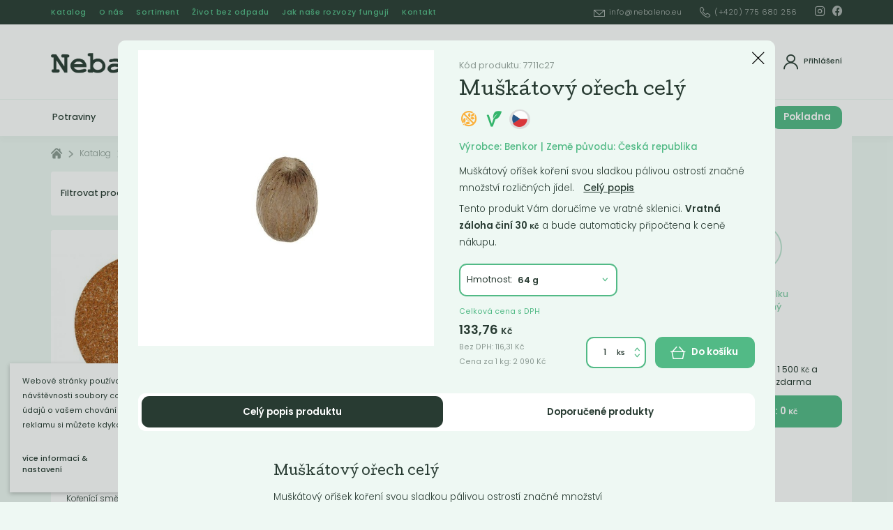

--- FILE ---
content_type: text/html; charset=utf-8
request_url: http://www.nebaleno.eu/katalog/eshop/muskatovy-orech-cely-32-g/
body_size: 18561
content:
<!DOCTYPE html><html class="no-js sw" lang="cs"><head><meta charset="utf-8" /><meta http-equiv="X-UA-Compatible" content="IE=edge" /><title>Muškátový ořech celý 32 g - Nebaleno.eu</title><meta name="description" content="Bezobalový prodej potravin, přírodní kosmetiky, ekologické drogerie a bezodpadový eshop!"><meta name="author" content="NewLogic Studio - www.newlogic.cz"><link rel="canonical" href="http://www.nebaleno.eu/katalog/eshop/muskatovy-orech-cely-32-g/"><link rel="next" href="http://www.nebaleno.eu/katalog/eshop/muskatovy-orech-cely-32-g/?page=2"><meta property="og:type" content="website"><meta property="og:url" content="http://www.nebaleno.eu/katalog/eshop/muskatovy-orech-cely-32-g/"><meta property="og:title" content="Muškátový ořech celý 32 g"><meta property="og:description" content="Bezobalový prodej potravin, přírodní kosmetiky, ekologické drogerie a bezodpadový eshop!"><meta property="og:image" content="http://www.nebaleno.eu/userfiles/5f5f878eebf601600096142_9665.jpg"><meta name="twitter:card" content="summary"><meta name="twitter:url" content="http://www.nebaleno.eu/katalog/eshop/muskatovy-orech-cely-32-g/"><meta name="twitter:title" content="Muškátový ořech celý 32 g"><meta name="twitter:description" content="Bezobalový prodej potravin, přírodní kosmetiky, ekologické drogerie a bezodpadový eshop!"><meta name="twitter:image" content="http://www.nebaleno.eu/userfiles/5f5f878eebf601600096142_9665.jpg"><meta name="viewport" content="width=device-width, user-scalable=0, initial-scale=1, viewport-fit=cover" /><meta name="SKYPE_TOOLBAR" content="SKYPE_TOOLBAR_PARSER_COMPATIBLE" /><meta name="format-detection" content="telephone=no"><meta name="mobile-web-app-capable" content="yes"><meta name="apple-mobile-web-app-title" content="Muškátový ořech celý 32 g - Nebaleno.eu"><meta name="apple-mobile-web-app-capable" content="yes"><meta name="facebook-domain-verification" content="d4zhtcgtuasr98fx20dqru37kyfuxn" /><script type="application/ld+json">{"@context":"http:\/\/schema.org","@type":"Product","name":"Muškátový ořech celý 32 g","image":["http:\/\/www.nebaleno.eu\/userfiles\/thumbs\/2\/5f5f878eebf601600096142_9665_0x0_fft_90.jpg"],"offers":{"@type":"Offer","price":66.88,"priceCurrency":"CZK","priceValidUntil":"2027-01-24T14:36:33","url":"http:\/\/www.nebaleno.eu\/katalog\/eshop\/muskatovy-orech-cely-32-g\/","itemCondition":"https:\/\/schema.org\/UsedCondition","availability":"http:\/\/schema.org\/InStock"}}</script><script type="application/ld+json">{"@context":"http:\/\/schema.org","@type":"WebPage","@id":"http:\/\/www.nebaleno.eu\/katalog\/eshop\/muskatovy-orech-cely-32-g\/"}</script><script type="application/ld+json">{"@context":"http:\/\/schema.org","@type":"BreadcrumbList","itemListElement":[{"@type":"ListItem","position":1,"item":{"@id":"http:\/\/www.nebaleno.eu\/katalog\/","name":"Katalog"}},{"@type":"ListItem","position":2,"item":{"@id":"http:\/\/www.nebaleno.eu\/katalog\/potraviny\/","name":"Potraviny"}},{"@type":"ListItem","position":3,"item":{"@id":"http:\/\/www.nebaleno.eu\/katalog\/koreni\/","name":"Koření"}},{"@type":"ListItem","position":4,"item":{"@id":"http:\/\/www.nebaleno.eu\/katalog\/eshop\/muskatovy-orech-cely-32-g\/","name":"Muškátový ořech celý 32 g"}}]}</script><link rel="stylesheet" href="/dist/css/core.0a55018c24.min.css" media="all" data-loadcss><noscript><link rel="stylesheet" href="/dist/css/core.0a55018c24.min.css"></noscript><link rel="stylesheet" href="https://fonts.googleapis.com/css2?family=Cutive&family=Poppins:ital,wght@0,300;0,400;0,500;0,600;0,700;1,300&display=block" media="all" data-loadcss><noscript><link rel="stylesheet" href="https://fonts.googleapis.com/css2?family=Cutive&family=Poppins:ital,wght@0,300;0,400;0,500;0,600;0,700;1,300&display=block"></noscript><link rel="stylesheet" href="/dist/css/iconfont.6f39bbb556.min.css" media="all" data-loadcss><noscript><link rel="stylesheet" href="/dist/css/iconfont.6f39bbb556.min.css"></noscript><style nonce="MzEzMDAxMDMxNjQ0MzUwMw==" > body #layout{overflow:hidden;position:relative;opacity:0}body #layout_spinner{-webkit-animation:load 1.5s infinite;animation:load 1.5s infinite;position:fixed;z-index:1100;width:32px;height:32px;margin:-16px 0 0 -16px;left:50%;top:50vh}@-webkit-keyframes load{0%{-webkit-transform:rotate(0);transform:rotate(0)}100%{-webkit-transform:rotate(360deg);transform:rotate(360deg)}}@keyframes load{0%{-webkit-transform:rotate(0);transform:rotate(0)}100%{-webkit-transform:rotate(360deg);transform:rotate(360deg)}}html.ie body #layout_spinner{display:none}li{list-style:none}a{color:#000}@media all and (min-width:64em){[data-lib-reveal]{opacity:0}}body.body--preload .part_cookie_consent{opacity:0} </style><script src="https://cdn.jsdelivr.net/combine/npm/lazysizes@5.2.0,npm/lazysizes@5.2.0/plugins/unveilhooks/ls.unveilhooks.min.js" nonce="MzEzMDAxMDMxNjQ0MzUwMw==" async></script><script nonce="MzEzMDAxMDMxNjQ0MzUwMw==" > document.documentElement.className=document.documentElement.className.replace("no-js", "js");document.documentElement.classList.add(navigator.platform.toLowerCase().replace(/ .*/, ""));("undefined" == typeof CSS || "undefined" != typeof CSS && !1 === CSS.supports("pointer-events", "none")) && document.documentElement.classList.add("no-pointer-events");matchMedia("(hover: hover) and (pointer: fine)").matches && document.documentElement.classList.add("no-touch");!function(e){var t,o;e.match(/(msie|trident)/i) ? document.documentElement.classList.add("ie") : e.match(/edge/)?document.documentElement.classList.add("edge") : (t=e.match(/(opera|edge|chrome|safari|firefox|msie|trident)/i)) && document.documentElement.classList.add(t[0]);(o=e.match(/(android|ios|ipad|iphone)/i)) && document.documentElement.classList.add(o[0],"mobile")}(navigator.userAgent.toLowerCase()); if (typeof Element.prototype.scroll === "undefined") { document.write('<script src="https://polyfill.io/v3/polyfill.min.js?features=default%2CArray.prototype.find%2CArray.prototype.findIndex%2Csmoothscroll"><\/script>'); document.write('<script src="https://cdn.jsdelivr.net/npm/whatwg-fetch@3.0.0/dist/fetch.umd.min.js"><\/script>'); } </script><!-- Global site tag (gtag.js) - Google Analytics --><script async src="https://www.googletagmanager.com/gtag/js" type="text/plain" data-lib-cookieconsent="performance" data-lib-cookieconsent-delay="2000"></script><script type="text/plain" data-lib-cookieconsent="performance"> window.dataLayer = window.dataLayer || []; function gtag(){dataLayer.push(arguments);} gtag('js', new Date()); gtag('config', 'UA-189020830-1'); gtag('config', 'AW-872259196'); </script><!-- Facebook Pixel Code --><script type="text/plain" data-lib-cookieconsent="performance"> !function (f, b, e, v, n, t, s) { if (f.fbq) return; n = f.fbq = function () { n.callMethod ? n.callMethod.apply(n, arguments) : n.queue.push(arguments) }; if (!f._fbq) f._fbq = n; n.push = n; n.loaded = !0; n.version = "2.0"; n.queue = []; t = b.createElement(e); t.async = !0; t.src = v; s = b.getElementsByTagName(e)[0]; s.parentNode.insertBefore(t, s) }(window, document, "script", "https://connect.facebook.net/en_US/fbevents.js"); fbq('init', '278496883684989'); fbq('track', 'PageView'); </script><!-- Seznam.cz retargeting --><script data-lib-swup-replace="seznamRetargetingId1" type="text/plain" data-lib-cookieconsent="performance"> seznam_dispatchedRetargetingIds = null; var seznam_retargetingId = "135263"; var seznam_pagetype = "offerdetail"; var seznam_itemId = "3126"; </script><script data-lib-swup-replace="seznamRetargetingId2" type="text/plain" data-lib-cookieconsent="performance" src="https://c.imedia.cz/js/retargeting.js"></script><link rel="apple-touch-icon" sizes="180x180" href="/userfiles/favicons/apple-touch-icon.png?v=eEYLKbP3a8"><link rel="icon" type="image/png" sizes="32x32" href="/userfiles/favicons/favicon-32x32.png?v=eEYLKbP3a8"><link rel="icon" type="image/png" sizes="16x16" href="/userfiles/favicons/favicon-16x16.png?v=eEYLKbP3a8"><link rel="manifest" href="/userfiles/favicons/site.webmanifest?v=eEYLKbP3a8"><link rel="mask-icon" href="/userfiles/favicons/safari-pinned-tab.svg?v=eEYLKbP3a8" color="#66cc99"><link rel="shortcut icon" href="/userfiles/favicons/favicon.ico?v=eEYLKbP3a8"><meta name="apple-mobile-web-app-title" content="Nebaleno.eu"><meta name="application-name" content="Nebaleno.eu"><meta name="msapplication-TileColor" content="#66cc99"><meta name="msapplication-config" content="/userfiles/favicons/browserconfig.xml?v=eEYLKbP3a8"><meta name="theme-color" content="#66cc99"></head><body class="body--preload" data-controller="lib lib-dialog lib-drawer lib-ajax" ><svg id="layout_spinner" width="32" height="32" viewBox="0 0 512 512" xmlns="http://www.w3.org/2000/svg"><path fill="#52BA86" d="M256 511.998c-68.38 0-132.67-26.629-181.02-74.98C26.629 388.658 0 324.378 0 255.998c0-48.42 13.591-95.57 39.303-136.35 25-39.648 60.332-71.686 102.18-92.65l21.5 42.916c-34.02 17.044-62.74 43.095-83.074 75.334-20.873 33.11-31.906 71.4-31.906 110.75 0 114.69 93.309 208 208 208s208-93.309 208-208c0-39.346-11.033-77.641-31.905-110.74-20.34-32.249-49.06-58.299-83.08-75.342L370.518 27c41.846 20.964 77.179 53.002 102.18 92.65C498.409 160.429 512 207.577 512 256c0 68.38-26.629 132.67-74.98 181.02C388.667 485.371 324.38 512 256 512z"/></svg><div id="layout"><header id="layout_header" data-controller="layout_header"><div class="wrp_header_bar"><div class="container"><div class="container--inner row--flex flex--justify-between"><div class="col"><div class="elm_header_links elm_header_links_left row--flex"><div class="col only--devices"><a href="/katalog/" title="" class="part_ui_link size--small">Katalog</a></div><div class="col only--devices"><button class="part_ui_link size--small" data-action="click->lib-dialog#show" data-action-url="?doAjax-PackageExtranetLogin-PackageExtranetLogin=showLoginDialog">Přihlásit</button></div><div class="col only--d"><a href="/katalog/" title="" class="part_ui_link size--small">Katalog</a></div><div class="col "><a href="/o-nas/" title="" class="part_ui_link size--small">O nás</a></div><div class="col "><a href="/sortiment/" title="" class="part_ui_link size--small">Sortiment</a></div><div class="col "><a href="/clanky/" title="" class="part_ui_link size--small">Život bez odpadu</a></div><div class="col "><a href="/navigacni-lista/jak-nase-rozvozy-funguji/" title="" class="part_ui_link size--small">Jak naše rozvozy fungují</a></div><div class="col "><a href="/kontakt/" title="" class="part_ui_link size--small">Kontakt</a></div></div></div><div class="col"><div class="elm_header_links row--flex"><div class="col only--d"><a href="/cdn-cgi/l/email-protection#640d0a020b240a01060508010a0b4a0111" title="" class="part_ui_link size--small"><span class="icon-l icon--mail"><span class="__cf_email__" data-cfemail="1b72757d745b757e797a777e7574357e6e">[email&#160;protected]</span></span></a></div><div class="col only--d"><a href="tel:+420775680256" title="" class="part_ui_link size--small"><span class="icon-l icon--tel">(+420) 775 680 256</span></a></div><div class="col col--social flex--row"><div class="col"><a href="https://www.instagram.com/nebaleno" target="_blank" title="Instagram" class="part_ui_link" rel="noopener"><span class="icon icon--social-instagram"></span></a></div><div class="col"><a href="https://www.facebook.com/nebaleno" target="_blank" title="Facebook" class="part_ui_link" rel="noopener"><span class="icon icon--social-facebook"></span></a></div></div></div></div></div></div></div><div class="wrp_header_body"><div class="container"><div class="container--inner row--flex flex--justify-between"><div class="col col--left col--3-d flex--row"><div class="col only--devices"><button class="elm_header_menu" data-action="click->lib-drawer#show" aria-label="Menu"><span class="icon icon--menu"></span></button></div><div class="col"><a href="/" class="elm_header_logo" title=""><img src="/userfiles/logo_15978472220618.png" alt=""><noscript><img src="/userfiles/logo_15978472220618.png" alt=""></noscript></a><span class="display--hidden">Nebaleno.eu</span></div></div><div class="col col--center flex--grow"><div class="elm_header_search" data-target="layout_header.header-search"><form class="part_form_search" method="get" action="/vysledky-hledani/" id="snippet-SearchHead-SearchHead" data-controller="part_form_search"><div class="wrp_form_body"><button class="part_ui_btn is--square is--back only--devices" data-action="click->layout_header#searchClose" type="button"><span class="icon icon--arrow-left"></span></button><div class="part_ui_input is--radius no--label"><input type="search" name="search" autocomplete="off" data-action="input->part_form_search#doSearch click->part_form_search#doSearchInitial" data-ajax-link="?doAjax-SearchHead-SearchHead=autoComplete" data-ajax-link-initial="?doAjax-SearchHead-SearchHead=autoCompleteInitial" placeholder="Co hledáte? Například &quot;Prací gel&quot;" data-input="search" /></div><button class="part_ui_btn color--default is--search"><span>Hledat</span></button></div><div class="wrp_form_autocomplete " data-target="part_form_search.autocompleteArea" id="snippet-searchHead"><input type="hidden" name="searchSearching" value="0"><div id="snippet-searchHeadInner"><div class="elm_autocomplete_group"><div class="elm_group_title"><strong class="part_ui_title size--small">Produkty</strong></div><div class="elm_group_inner"><div class="col"><div class="col"> Žádné výsledky </div></div></div></div></div></div></form></div></div><div class="col col--right col--3-d flex--row"><div class="col col--search only--devices"><button class="elm_header_icon" aria-label="Vyhledat" data-action="click->layout_header#searchOpen"><span class="icon icon--search"></span><span>Vyhledat</span></button></div><div class="col"><button class="elm_header_icon" title="Přihlášení" data-action="click->lib-dialog#show" data-action-url="?doAjax-PackageExtranetLogin-PackageExtranetLogin=showLoginDialog"><span class="icon icon--avatar"></span><span>Přihlášení</span></button></div><div class="col only--devices" id="snippet-cartIconDevices"><button data-action="click->layout_header#toggleBasket" class="elm_header_icon" title="Košík"><span class="icon icon--basket " data-items="0"></span><span>Košík<strong>0&nbsp;<small>Kč</small></strong></span></button></div></div></div></div></div><div class="wrp_header_nav" id="layout_nav_swup" data-controller="layout_nav_swup"><div class="container"><div class="row flex--align-center"><div class="col flex--grow overflow--hidden"><div class="elm_nav_inner row--flex"><div class="col"><a href="/katalog/potraviny/" title="Potraviny" class=" " data-hover="categories" data-url="?doAjax-MenuCategories-MenuCategories=getSubmenus&id=63&special=">Potraviny</a></div><div class="col"><a href="/katalog/drogerie/" title="Drogerie" class=" " data-hover="categories" data-url="?doAjax-MenuCategories-MenuCategories=getSubmenus&id=55&special=">Drogerie</a></div><div class="col"><a href="/katalog/kosmetika/" title="Kosmetika" class=" " data-hover="categories" data-url="?doAjax-MenuCategories-MenuCategories=getSubmenus&id=64&special=">Kosmetika</a></div><div class="col"><a href="/katalog/ostatni/" title="Ostatní" class=" " data-hover="categories" data-url="?doAjax-MenuCategories-MenuCategories=getSubmenus&id=23&special=">Ostatní</a></div><div class="col"><a href="/katalog/vyprodej/" title="Akce" class=" " data-hover="categories" data-url="?doAjax-MenuCategories-MenuCategories=getSubmenus&id=152&special=">Akce</a></div><div class="col"><a href="/navigacni-lista/jak-nase-rozvozy-funguji/" title="Jak naše rozvozy fungují" class=" " data-hover="categories" data-url="?doAjax-MenuCategories-MenuCategories=getSubmenus&id=&special=">Jak naše rozvozy fungují</a></div></div></div><div class="col"><div class="elm_nav_basket row row--h-8 flex--align-center" id="snippet-cartIcon"><div class="col"><button class="elm_header_icon" title="Košík" ><span class="icon icon--angle-down"></span><span class="icon icon--basket " data-items="0"></span><span>Cena celkem<strong>0&nbsp;<small>Kč</small></strong></span></button></div><div class="col only--d"><a href="/kosik/" class="part_ui_btn"><span>Pokladna</span></a></div></div></div></div><div class="elm_nav_categories" data-target="layout_nav_swup.categories"></div></div></div><div class="wrp_header_basket" id="layout_nav_basket" data-target="layout_header.basket"><div class="container" id="snippet-basketDrop"><form class="elm_nav_basket_drop state--active-initial" data-target="layout_header.basketInner"><div class="elm_drop_head"><strong class="elm_head_title">Obsah košíku</strong></div><div class="elm_drop_body" id="snippet-basketDropBody"><div class="col"><div class="elm_drop_empty"><span class="icon icon--simley-frown"></span><span>Obsah košíku je prázdný</span></div></div></div><div class="elm_drop_foot" id="snippet-basketDropFoot"><div class="elm_drop_delivery row row--h-8 flex--align-center"><div class="col"><span class="elm_icon icon--checklist-state-3"><span class="path1"></span><span class="path2"></span></span></div><div class="col"><span class="elm_text">Nakupte ještě za 1&nbsp;500&nbsp;<small>Kč</small> a získáte dopravu zdarma</span></div></div><a href="/kosik/" class="part_ui_btn"><span>K pokladně : 0&nbsp;<small>Kč</small></span></a></div></form></div></div></header><main id="layout_main" class="transition-fade "><div class="comp_breadcrumb"><div class="container "><div class="part_breadcrumb"><div class="wrp_part_body row--flex flex--wrap"><div class="col col--home"><a href="/" class="icon icon--home"></a></div><div class="col "><a href="/katalog/" title="Katalog">Katalog</a></div><div class="col "><a href="/katalog/potraviny/" title="Potraviny">Potraviny</a></div><div class="col only--t"><a title="Koření">Koření</a></div></div></div></div></div><div class="comp_products_filter" data-search-query="" data-controller="comp_products_filter"><div class="container"><div class="container--inner col--9-d"><div class="wrp_comp_head row flex--wrap"><div class="col col--4-d col--12" id="snippet-comp_products_filter-59-filterButton"><button class="elm_comp_filter_toggle" aria-label="Podrobné filtrování" data-action="click->lib-dialog#show" data-action-url="?doAjax-comp_products_filter-59=dialogFilter"><span class="elm_text">Filtrovat produkty</span><span class="elm_count" id="snippet-comp_products_filter-59-numProductsTop">40</span></button><div class="elm_comp_filter" style="display: none;"><div class="part_filter" data-dialog-name="filter" data-controller="part_filter" data-ajax-link="?doAjax-comp_products_filter-59=filter" data-in-filter="0"><div class="wrp_part_body"><div class="col" id="snippet-comp_products_filter-59-filterPriceRange"><div class="elm_item"><input type="hidden" name="priceMinDefault" value="1" data-catalog-filter /><input type="hidden" name="priceMaxDefault" value="2249" data-catalog-filter /><div class="elm_item_head row--flex flex--justify-between"><div class="col"><strong class="part_ui_title size--small text--color-default">Cena od / do</strong></div></div><div class="elm_item_range"><div class="part_ui_range" data-unit=" Kč" data-currency-course="1" data-decimals="2" data-currency-placement="s"><div class="wrp_ui_body"><div data-min="1" data-max="2249" data-step="10" data-range-slider></div></div><div class="wrp_ui_foot row--flex"><div class="col"><div class="elm_input" aria-label="Od:"><input type="text" title="" value="1" data-range-input="min" autocomplete="off" /><input type="hidden" name="priceMin" data-do-filter-change data-catalog-filter value="1" /></div></div><div class="col flex--grow"></div><div class="col"><div class="elm_input" aria-label="Do:"><input type="text" title="" value="2249" data-range-input="max" autocomplete="off" /><input type="hidden" name="priceMax" data-do-filter-change data-catalog-filter value="2249" /></div></div></div></div></div></div></div><div class="col"><div class="elm_item"><div class="elm_item_head row--flex flex--justify-between " data-action="click->part_filter#toggleSection"><div class="col"><strong class="part_ui_title size--small text--color-default">Štítky</strong></div><div class="col col--angle"><span class="icon icon--angle-down"></span></div></div><div class="elm_item_checkboxes" style="display: none; height: 0"><div id="snippet-comp_products_filter-59-filterBlocktags" ><div class="col"><label class="part_ui_checkbox"><input type="checkbox" name="parameters[tags]" data-name="tags" value="6" data-catalog-filter-check ><span><span>Bezlepkový</span></span></label></div><div class="col"><label class="part_ui_checkbox"><input type="checkbox" name="parameters[tags]" data-name="tags" value="8" data-catalog-filter-check ><span><span>Lokální</span></span></label></div><div class="col"><label class="part_ui_checkbox"><input type="checkbox" name="parameters[tags]" data-name="tags" value="3" data-catalog-filter-check ><span><span>Novinka</span></span></label></div><div class="col"><label class="part_ui_checkbox"><input type="checkbox" name="parameters[tags]" data-name="tags" value="7" data-catalog-filter-check ><span><span>Vegan</span></span></label></div></div></div></div></div><div class="col"><div class="elm_item"><div class="elm_item_head row--flex flex--justify-between " data-action="click->part_filter#toggleSection"><div class="col"><strong class="part_ui_title size--small text--color-default">Váha</strong></div><div class="col col--angle"><span class="icon icon--angle-down"></span></div></div><div class="elm_item_checkboxes" style="display: none; height: 0"><div id="snippet-comp_products_filter-59-filterBlock1" ><div class="col"><label class="part_ui_checkbox"><input type="checkbox" name="parameters[1]" data-name="1" value="158" data-catalog-filter-check ><span><span>002</span></span></label></div><div class="col"><label class="part_ui_checkbox"><input type="checkbox" name="parameters[1]" data-name="1" value="157" data-catalog-filter-check ><span><span>004</span></span></label></div><div class="col"><label class="part_ui_checkbox"><input type="checkbox" name="parameters[1]" data-name="1" value="146" data-catalog-filter-check ><span><span>10</span></span></label></div><div class="col"><label class="part_ui_checkbox"><input type="checkbox" name="parameters[1]" data-name="1" value="62" data-catalog-filter-check ><span><span>100</span></span></label></div><div class="col"><label class="part_ui_checkbox"><input type="checkbox" name="parameters[1]" data-name="1" value="156" data-catalog-filter-check ><span><span>12</span></span></label></div><div class="col"><label class="part_ui_checkbox"><input type="checkbox" name="parameters[1]" data-name="1" value="148" data-catalog-filter-check ><span><span>14</span></span></label></div><div class="col"><label class="part_ui_checkbox"><input type="checkbox" name="parameters[1]" data-name="1" value="145" data-catalog-filter-check ><span><span>18</span></span></label></div><div class="col"><label class="part_ui_checkbox"><input type="checkbox" name="parameters[1]" data-name="1" value="96" data-catalog-filter-check ><span><span>20</span></span></label></div><div class="col"><label class="part_ui_checkbox"><input type="checkbox" name="parameters[1]" data-name="1" value="155" data-catalog-filter-check ><span><span>24</span></span></label></div><div class="col"><label class="part_ui_checkbox"><input type="checkbox" name="parameters[1]" data-name="1" value="147" data-catalog-filter-check ><span><span>26</span></span></label></div><div class="col"><label class="part_ui_checkbox"><input type="checkbox" name="parameters[1]" data-name="1" value="80" data-catalog-filter-check ><span><span>30</span></span></label></div><div class="col"><label class="part_ui_checkbox"><input type="checkbox" name="parameters[1]" data-name="1" value="150" data-catalog-filter-check ><span><span>32</span></span></label></div><div class="col"><label class="part_ui_checkbox"><input type="checkbox" name="parameters[1]" data-name="1" value="166" data-catalog-filter-check ><span><span>34</span></span></label></div><div class="col"><label class="part_ui_checkbox"><input type="checkbox" name="parameters[1]" data-name="1" value="143" data-catalog-filter-check ><span><span>36</span></span></label></div><div class="col"><label class="part_ui_checkbox"><input type="checkbox" name="parameters[1]" data-name="1" value="171" data-catalog-filter-check ><span><span>38</span></span></label></div><div class="col"><label class="part_ui_checkbox"><input type="checkbox" name="parameters[1]" data-name="1" value="144" data-catalog-filter-check ><span><span>40</span></span></label></div><div class="col"><label class="part_ui_checkbox"><input type="checkbox" name="parameters[1]" data-name="1" value="163" data-catalog-filter-check ><span><span>42</span></span></label></div><div class="col"><label class="part_ui_checkbox"><input type="checkbox" name="parameters[1]" data-name="1" value="172" data-catalog-filter-check ><span><span>46</span></span></label></div><div class="col"><label class="part_ui_checkbox"><input type="checkbox" name="parameters[1]" data-name="1" value="162" data-catalog-filter-check ><span><span>5</span></span></label></div><div class="col"><label class="part_ui_checkbox"><input type="checkbox" name="parameters[1]" data-name="1" value="61" data-catalog-filter-check ><span><span>50</span></span></label></div><div class="col"><label class="part_ui_checkbox"><input type="checkbox" name="parameters[1]" data-name="1" value="159" data-catalog-filter-check ><span><span>52</span></span></label></div><div class="col"><label class="part_ui_checkbox"><input type="checkbox" name="parameters[1]" data-name="1" value="153" data-catalog-filter-check ><span><span>54</span></span></label></div><div class="col"><label class="part_ui_checkbox"><input type="checkbox" name="parameters[1]" data-name="1" value="65" data-catalog-filter-check ><span><span>60</span></span></label></div><div class="col"><label class="part_ui_checkbox"><input type="checkbox" name="parameters[1]" data-name="1" value="149" data-catalog-filter-check ><span><span>64</span></span></label></div><div class="col"><label class="part_ui_checkbox"><input type="checkbox" name="parameters[1]" data-name="1" value="165" data-catalog-filter-check ><span><span>66</span></span></label></div><div class="col"><label class="part_ui_checkbox"><input type="checkbox" name="parameters[1]" data-name="1" value="81" data-catalog-filter-check ><span><span>70</span></span></label></div><div class="col"><label class="part_ui_checkbox"><input type="checkbox" name="parameters[1]" data-name="1" value="152" data-catalog-filter-check ><span><span>72</span></span></label></div><div class="col"><label class="part_ui_checkbox"><input type="checkbox" name="parameters[1]" data-name="1" value="119" data-catalog-filter-check ><span><span>80</span></span></label></div><div class="col"><label class="part_ui_checkbox"><input type="checkbox" name="parameters[1]" data-name="1" value="164" data-catalog-filter-check ><span><span>84</span></span></label></div><div class="col"><label class="part_ui_checkbox"><input type="checkbox" name="parameters[1]" data-name="1" value="173" data-catalog-filter-check ><span><span>90</span></span></label></div></div></div></div></div><div class="col"><div class="elm_item"><div class="elm_item_head row--flex flex--justify-between " data-action="click->part_filter#toggleSection"><div class="col"><strong class="part_ui_title size--small text--color-default">Země původu</strong></div><div class="col col--angle"><span class="icon icon--angle-down"></span></div></div><div class="elm_item_checkboxes" style="display: none; height: 0"><div id="snippet-comp_products_filter-59-filterBlock5" ><div class="col"><label class="part_ui_checkbox"><input type="checkbox" name="parameters[5]" data-name="5" value="103" data-catalog-filter-check ><span><span>Česká republika</span></span></label></div><div class="col"><label class="part_ui_checkbox"><input type="checkbox" name="parameters[5]" data-name="5" value="136" data-catalog-filter-check ><span><span>Čína</span></span></label></div><div class="col"><label class="part_ui_checkbox"><input type="checkbox" name="parameters[5]" data-name="5" value="331" data-catalog-filter-check ><span><span>Egypt</span></span></label></div></div></div></div></div></div><div class="wrp_part_foot" id="snippet-comp_products_filter-59-footer"></div></div></div></div><div class="col col--8-d col--12"><div class="elm_comp_nav row--flex"><div class="col"><a href="?sortType=recommended" class="elm_item state--active" title="" data-sort="recommended" data-action="click->comp_products_filter#doSort">Doporučené</a></div><div class="col"><a href="?sortType=price-asc" class="elm_item " title="" data-sort="price-asc" data-action="click->comp_products_filter#doSort">Nejlevnější</a></div><div class="col"><a href="?sortType=price-desc" class="elm_item " title="" data-sort="price-desc" data-action="click->comp_products_filter#doSort">Nejdražší</a></div><div class="col"><a href="?sortType=bestseller" class="elm_item " title="" data-sort="bestseller" data-action="click->comp_products_filter#doSort">Nejprodávanější</a></div><div class="col"><a href="?sortType=newest" class="elm_item " title="" data-sort="newest" data-action="click->comp_products_filter#doSort">Nejnovější</a></div></div></div></div><div class="wrp_comp_body"><div class="elm_comp_products row--flex flex--wrap" id="snippet-comp_products_filter-59-products"><div class="col col col--4 col--6-m "><div class="part_item_products" data-controller="part_products"><div class="wrp_item_info row--flex flex--justify-between"><div class="col col--left"></div><div class="col col--right flex--align-end"></div></div><div class="wrp_item_image"><a class="elm_item_image" href="/katalog/koreni/americke-brambory-bez-glutamanu/" data-no-swup="" title="Americké brambory bez glutamanu" data-action="click->lib-dialog#show" data-action-url="?doAjax-ProductsDetailDialog-ProductsDetailDialog=showDialog&idProduct=1239&currentUrl=/katalog/eshop/muskatovy-orech-cely-32-g/"><picture class="part_ui_image background--transparent" data-ratio="1/1"><source srcset="[data-uri]" data-srcset="/userfiles/thumbs/6/grilovaci-koreni_16223786233042_480x480_ftt_100.jpg?v=60b3887f4f6fe6.57072275" type="image/jpeg" /><img src="/userfiles/thumbs/6/grilovaci-koreni_16223786233042_480x480_ftt_100.jpg?v=60b3887f4f6fe6.57072275" class="lazyload " alt="Americké brambory bez glutamanu" /></picture><div class="elm_item_overlay"><span class="icon--external">Detail</span></div></a><div class="elm_item_icons"><div class="part_ui_icon" title="Bezlepkový"><span class="icon--gluten-free"><span class="path1"></span><span class="path2"></span><span class="path3"></span></span></div><div class="part_ui_icon" title="Vegan"><span class="icon--vegan"><span class="path1"></span><span class="path2"></span><span class="path3"></span></span></div></div></div><div class="wrp_item_content"><a class="elm_item_title" href="/katalog/koreni/americke-brambory-bez-glutamanu/" data-no-swup="" title="" data-action="click->lib-dialog#show" data-action-url="?doAjax-ProductsDetailDialog-ProductsDetailDialog=showDialog&idProduct=1239&currentUrl=/katalog/eshop/muskatovy-orech-cely-32-g/"><h3 class="part_ui_heading size--custom">Americké brambory bez glutamanu</h3></a><div class="elm_item_text only--d"><div class="part_ui_wsw"><p>Kořenící směs k přípravě amerických brambor.</p></div></div><form class="elm_item_cart" data-action="submit->lib-ajax#form" method="post" action="?doAjax-comp_products_filter-59=addToBasket&productId=1239&inCatalog=1"><div class="col col--12"><div class="row"><div class="col flex--grow"><div class="part_ui_select type--title" aria-label="Hmotnost"><select name="variantId" data-target="part_products.select" data-action="change->part_products#updateCount"><option value="3074" data-product-id="3074" data-price="57">100&nbsp;g</option><option value="3079" data-product-id="3079" data-price="28.5">50&nbsp;g</option></select></div></div><div class="col"><div class="part_ui_input type--number" data-title="Ks"><input type="number" name="amount" placeholder="" value="1" min="1" max="999" data-step="1" data-target="part_products.count" data-action="change->part_products#updateCount"><span class="icon icon--angle-down" data-action="click->part_ui_input#minus"></span><span class="icon icon--angle-up" data-action="click->part_ui_input#plus"></span></div></div></div></div><div class="col col--12"><button type="submit" class="part_ui_btn color--default size--small" data-doc-click="basket-add" data-target="part_products.basketButton"><span class="icon-l icon--basket">Do košíku:&nbsp;<strong data-target="part_products.totalPrice" data-price="57" data-options='{"price":57, "currency":"CZK"}'>(57&nbsp;<small>Kč</small>)</strong></span></button></div></form><div class="elm_item_price"><div class="part_price"><strong>570&nbsp;<small>Kč</small><small> / Kg</small></strong></div></div></div></div></div><div class="col col col--4 col--6-m "><div class="part_item_products" data-controller="part_products"><div class="wrp_item_info row--flex flex--justify-between"><div class="col col--left"></div><div class="col col--right flex--align-end"></div></div><div class="wrp_item_image"><a class="elm_item_image" href="/katalog/koreni/badyan-cely/" data-no-swup="" title="Badyán celý" data-action="click->lib-dialog#show" data-action-url="?doAjax-ProductsDetailDialog-ProductsDetailDialog=showDialog&idProduct=2003&currentUrl=/katalog/eshop/muskatovy-orech-cely-32-g/"><picture class="part_ui_image background--transparent" data-ratio="1/1"><source srcset="[data-uri]" data-srcset="/userfiles/thumbs/e/badyan_16223745150765_480x480_ftt_100.jpg?v=60b3787315d001.43354124" type="image/jpeg" /><img src="/userfiles/thumbs/e/badyan_16223745150765_480x480_ftt_100.jpg?v=60b3787315d001.43354124" class="lazyload " alt="Badyán celý" /></picture><div class="elm_item_overlay"><span class="icon--external">Detail</span></div></a><div class="elm_item_icons"><div class="part_ui_icon" title="Bezlepkový"><span class="icon--gluten-free"><span class="path1"></span><span class="path2"></span><span class="path3"></span></span></div><div class="part_ui_icon" title="Vegan"><span class="icon--vegan"><span class="path1"></span><span class="path2"></span><span class="path3"></span></span></div></div></div><div class="wrp_item_content"><a class="elm_item_title" href="/katalog/koreni/badyan-cely/" data-no-swup="" title="" data-action="click->lib-dialog#show" data-action-url="?doAjax-ProductsDetailDialog-ProductsDetailDialog=showDialog&idProduct=2003&currentUrl=/katalog/eshop/muskatovy-orech-cely-32-g/"><h3 class="part_ui_heading size--custom">Badyán celý</h3></a><div class="elm_item_text only--d"><div class="part_ui_wsw"><p>Je to koření především do čínské kuchyně. V české kuchyni se používá do vánočního...</p></div></div><form class="elm_item_cart" data-action="submit->lib-ajax#form" method="post" action="?doAjax-comp_products_filter-59=addToBasket&productId=2003&inCatalog=1"><div class="col col--12"><div class="row"><div class="col flex--grow"><div class="part_ui_select type--title" aria-label="Hmotnost"><select name="variantId" data-target="part_products.select" data-action="change->part_products#updateCount"><option value="3075" data-product-id="3075" data-price="39">30&nbsp;g</option><option value="3080" data-product-id="3080" data-price="18.2">14&nbsp;g</option></select></div></div><div class="col"><div class="part_ui_input type--number" data-title="Ks"><input type="number" name="amount" placeholder="" value="1" min="1" max="999" data-step="1" data-target="part_products.count" data-action="change->part_products#updateCount"><span class="icon icon--angle-down" data-action="click->part_ui_input#minus"></span><span class="icon icon--angle-up" data-action="click->part_ui_input#plus"></span></div></div></div></div><div class="col col--12"><button type="submit" class="part_ui_btn color--default size--small" data-doc-click="basket-add" data-target="part_products.basketButton"><span class="icon-l icon--basket">Do košíku:&nbsp;<strong data-target="part_products.totalPrice" data-price="39" data-options='{"price":39, "currency":"CZK"}'>(39&nbsp;<small>Kč</small>)</strong></span></button></div></form><div class="elm_item_price"><div class="part_price"><strong>1&nbsp;300&nbsp;<small>Kč</small><small> / Kg</small></strong></div></div></div></div></div><div class="col col col--4 col--6-m "><div class="part_item_products" data-controller="part_products"><div class="wrp_item_info row--flex flex--justify-between"><div class="col col--left"></div><div class="col col--right flex--align-end"></div></div><div class="wrp_item_image"><a class="elm_item_image" href="/katalog/koreni/badyan-mlety/" data-no-swup="" title="Badyán mletý" data-action="click->lib-dialog#show" data-action-url="?doAjax-ProductsDetailDialog-ProductsDetailDialog=showDialog&idProduct=1862&currentUrl=/katalog/eshop/muskatovy-orech-cely-32-g/"><picture class="part_ui_image background--transparent" data-ratio="1/1"><source srcset="[data-uri]" data-srcset="/userfiles/thumbs/f/badyan-mlety_16223813506975_480x480_ftt_100.png?v=60b39326ae0338.48495113" type="image/png" /><img src="/userfiles/thumbs/f/badyan-mlety_16223813506975_480x480_ftt_100.png?v=60b39326ae0338.48495113" class="lazyload " alt="Badyán mletý" /></picture><div class="elm_item_overlay"><span class="icon--external">Detail</span></div></a><div class="elm_item_icons"><div class="part_ui_icon" title="Bezlepkový"><span class="icon--gluten-free"><span class="path1"></span><span class="path2"></span><span class="path3"></span></span></div><div class="part_ui_icon" title="Vegan"><span class="icon--vegan"><span class="path1"></span><span class="path2"></span><span class="path3"></span></span></div></div></div><div class="wrp_item_content"><a class="elm_item_title" href="/katalog/koreni/badyan-mlety/" data-no-swup="" title="" data-action="click->lib-dialog#show" data-action-url="?doAjax-ProductsDetailDialog-ProductsDetailDialog=showDialog&idProduct=1862&currentUrl=/katalog/eshop/muskatovy-orech-cely-32-g/"><h3 class="part_ui_heading size--custom">Badyán mletý</h3></a><div class="elm_item_text only--d"><div class="part_ui_wsw"><p>Je to koření především do čínské kuchyně. V české kuchyni se používá do vánočního...</p></div></div><form class="elm_item_cart" data-action="submit->lib-ajax#form" method="post" action="?doAjax-comp_products_filter-59=addToBasket&productId=1862&inCatalog=1"><div class="col col--12"><div class="row"><div class="col flex--grow"><div class="part_ui_select type--title" aria-label="Hmotnost"><select name="variantId" data-target="part_products.select" data-action="change->part_products#updateCount"><option value="3076" data-product-id="3076" data-price="44.95">50&nbsp;g</option><option value="3081" data-product-id="3081" data-price="21.58">24&nbsp;g</option></select></div></div><div class="col"><div class="part_ui_input type--number" data-title="Ks"><input type="number" name="amount" placeholder="" value="1" min="1" max="999" data-step="1" data-target="part_products.count" data-action="change->part_products#updateCount"><span class="icon icon--angle-down" data-action="click->part_ui_input#minus"></span><span class="icon icon--angle-up" data-action="click->part_ui_input#plus"></span></div></div></div></div><div class="col col--12"><button type="submit" class="part_ui_btn color--default size--small" data-doc-click="basket-add" data-target="part_products.basketButton"><span class="icon-l icon--basket">Do košíku:&nbsp;<strong data-target="part_products.totalPrice" data-price="44.95" data-options='{"price":44.95, "currency":"CZK"}'>(44,95&nbsp;<small>Kč</small>)</strong></span></button></div></form><div class="elm_item_price"><div class="part_price"><strong>899&nbsp;<small>Kč</small><small> / Kg</small></strong></div></div></div></div></div><div class="col col col--4 col--6-m "><div class="part_item_products" data-controller="part_products"><div class="wrp_item_info row--flex flex--justify-between"><div class="col col--left"></div><div class="col col--right flex--align-end"></div></div><div class="wrp_item_image"><a class="elm_item_image" href="/katalog/koreni/bazalka/" data-no-swup="" title="Bazalka" data-action="click->lib-dialog#show" data-action-url="?doAjax-ProductsDetailDialog-ProductsDetailDialog=showDialog&idProduct=1363&currentUrl=/katalog/eshop/muskatovy-orech-cely-32-g/"><picture class="part_ui_image background--transparent" data-ratio="1/1"><source srcset="[data-uri]" data-srcset="/userfiles/thumbs/0/bazalka-1_16223744158425_480x480_ftt_100.jpg?v=60b3780fd1ad77.05643336" type="image/jpeg" /><img src="/userfiles/thumbs/0/bazalka-1_16223744158425_480x480_ftt_100.jpg?v=60b3780fd1ad77.05643336" class="lazyload " alt="Bazalka" /></picture><div class="elm_item_overlay"><span class="icon--external">Detail</span></div></a><div class="elm_item_icons"><div class="part_ui_icon" title="Bezlepkový"><span class="icon--gluten-free"><span class="path1"></span><span class="path2"></span><span class="path3"></span></span></div><div class="part_ui_icon" title="Vegan"><span class="icon--vegan"><span class="path1"></span><span class="path2"></span><span class="path3"></span></span></div></div></div><div class="wrp_item_content"><a class="elm_item_title" href="/katalog/koreni/bazalka/" data-no-swup="" title="" data-action="click->lib-dialog#show" data-action-url="?doAjax-ProductsDetailDialog-ProductsDetailDialog=showDialog&idProduct=1363&currentUrl=/katalog/eshop/muskatovy-orech-cely-32-g/"><h3 class="part_ui_heading size--custom">Bazalka</h3></a><div class="elm_item_text only--d"><div class="part_ui_wsw"><p>Bazalka je bylinka, která chutná ostře aromaticky.</p></div></div><form class="elm_item_cart" data-action="submit->lib-ajax#form" method="post" action="?doAjax-comp_products_filter-59=addToBasket&productId=1363&inCatalog=1"><div class="col col--12"><div class="row"><div class="col flex--grow"><div class="part_ui_select type--title" aria-label="Hmotnost"><select name="variantId" data-target="part_products.select" data-action="change->part_products#updateCount"><option value="3077" data-product-id="3077" data-price="18.96">24&nbsp;g</option><option value="3082" data-product-id="3082" data-price="9.48">12&nbsp;g</option></select></div></div><div class="col"><div class="part_ui_input type--number" data-title="Ks"><input type="number" name="amount" placeholder="" value="1" min="1" max="999" data-step="1" data-target="part_products.count" data-action="change->part_products#updateCount"><span class="icon icon--angle-down" data-action="click->part_ui_input#minus"></span><span class="icon icon--angle-up" data-action="click->part_ui_input#plus"></span></div></div></div></div><div class="col col--12"><button type="submit" class="part_ui_btn color--default size--small" data-doc-click="basket-add" data-target="part_products.basketButton"><span class="icon-l icon--basket">Do košíku:&nbsp;<strong data-target="part_products.totalPrice" data-price="18.96" data-options='{"price":18.96, "currency":"CZK"}'>(18,96&nbsp;<small>Kč</small>)</strong></span></button></div></form><div class="elm_item_price"><div class="part_price"><strong>790&nbsp;<small>Kč</small><small> / Kg</small></strong></div></div></div></div></div><div class="col col col--4 col--6-m "><div class="part_item_products" data-controller="part_products"><div class="wrp_item_info row--flex flex--justify-between"><div class="col col--left"></div><div class="col col--right flex--align-end"></div></div><div class="wrp_item_image"><a class="elm_item_image" href="/katalog/kava-caj/citronela-rezana/" data-no-swup="" title="Assam" data-action="click->lib-dialog#show" data-action-url="?doAjax-ProductsDetailDialog-ProductsDetailDialog=showDialog&idProduct=1208&currentUrl=/katalog/eshop/muskatovy-orech-cely-32-g/"><picture class="part_ui_image background--transparent" data-ratio="1/1"><source srcset="[data-uri]" data-srcset="/userfiles/thumbs/b/snimek-obrazovky-2024-11-13-v-11-36-21_17314941847131_480x480_ftt_100.png?v=67348128b44a71.05680427" type="image/png" /><img src="/userfiles/thumbs/b/snimek-obrazovky-2024-11-13-v-11-36-21_17314941847131_480x480_ftt_100.png?v=67348128b44a71.05680427" class="lazyload " alt="Assam" /></picture><div class="elm_item_overlay"><span class="icon--external">Detail</span></div></a><div class="elm_item_icons"><div class="part_ui_icon" title="Bezlepkový"><span class="icon--gluten-free"><span class="path1"></span><span class="path2"></span><span class="path3"></span></span></div><div class="part_ui_icon" title="Vegan"><span class="icon--vegan"><span class="path1"></span><span class="path2"></span><span class="path3"></span></span></div></div></div><div class="wrp_item_content"><a class="elm_item_title" href="/katalog/kava-caj/citronela-rezana/" data-no-swup="" title="" data-action="click->lib-dialog#show" data-action-url="?doAjax-ProductsDetailDialog-ProductsDetailDialog=showDialog&idProduct=1208&currentUrl=/katalog/eshop/muskatovy-orech-cely-32-g/"><h3 class="part_ui_heading size--custom">Assam</h3></a><div class="elm_item_text only--d"><div class="part_ui_wsw"><p>černý čaj Assam</p></div></div><form class="elm_item_cart" data-action="submit->lib-ajax#form" method="post" action="?doAjax-comp_products_filter-59=addToBasket&productId=1208&inCatalog=1"><div class="col col--12"><div class="row"><div class="col flex--grow"><div class="part_ui_select type--title" aria-label="Hmotnost"><select name="variantId" data-target="part_products.select" data-action="change->part_products#updateCount"><option value="2305" data-product-id="2305" data-price="990">100&nbsp;g</option><option value="2818" data-product-id="2818" data-price="990">50&nbsp;g</option></select></div></div><div class="col"><div class="part_ui_input type--number" data-title="Ks"><input type="number" name="amount" placeholder="" value="1" min="1" max="999" data-step="1" data-target="part_products.count" data-action="change->part_products#updateCount"><span class="icon icon--angle-down" data-action="click->part_ui_input#minus"></span><span class="icon icon--angle-up" data-action="click->part_ui_input#plus"></span></div></div></div></div><div class="col col--12"><button type="submit" class="part_ui_btn color--default size--small" data-doc-click="basket-add" data-target="part_products.basketButton"><span class="icon-l icon--basket">Do košíku:&nbsp;<strong data-target="part_products.totalPrice" data-price="990" data-options='{"price":990, "currency":"CZK"}'>(990&nbsp;<small>Kč</small>)</strong></span></button></div></form><div class="elm_item_price"><div class="part_price"><strong>990&nbsp;<small>Kč</small><small> / Kg</small></strong></div></div></div></div></div><div class="col col col--4 col--6-m "><div class="part_item_products" data-controller="part_products"><div class="wrp_item_info row--flex flex--justify-between"><div class="col col--left"></div><div class="col col--right flex--align-end"></div></div><div class="wrp_item_image"><a class="elm_item_image" href="/katalog/koreni/bobkovy-list-cely/" data-no-swup="" title="Bobkový list celý" data-action="click->lib-dialog#show" data-action-url="?doAjax-ProductsDetailDialog-ProductsDetailDialog=showDialog&idProduct=1364&currentUrl=/katalog/eshop/muskatovy-orech-cely-32-g/"><picture class="part_ui_image background--transparent" data-ratio="1/1"><source srcset="[data-uri]" data-srcset="/userfiles/thumbs/d/5f5f878ca56b21600096140_6775_480x480_ftt_100.jpg" type="image/jpeg" /><img src="/userfiles/thumbs/d/5f5f878ca56b21600096140_6775_480x480_ftt_100.jpg" class="lazyload " alt="Bobkový list celý" /></picture><div class="elm_item_overlay"><span class="icon--external">Detail</span></div></a><div class="elm_item_icons"><div class="part_ui_icon" title="Bezlepkový"><span class="icon--gluten-free"><span class="path1"></span><span class="path2"></span><span class="path3"></span></span></div><div class="part_ui_icon" title="Vegan"><span class="icon--vegan"><span class="path1"></span><span class="path2"></span><span class="path3"></span></span></div></div></div><div class="wrp_item_content"><a class="elm_item_title" href="/katalog/koreni/bobkovy-list-cely/" data-no-swup="" title="" data-action="click->lib-dialog#show" data-action-url="?doAjax-ProductsDetailDialog-ProductsDetailDialog=showDialog&idProduct=1364&currentUrl=/katalog/eshop/muskatovy-orech-cely-32-g/"><h3 class="part_ui_heading size--custom">Bobkový list celý</h3></a><div class="elm_item_text only--d"><div class="part_ui_wsw"><p>Bobkový list patří do každé marinády k masu, hlavně ke zvěřině, do zeleniny nakládané v...</p></div></div><form class="elm_item_cart" data-action="submit->lib-ajax#form" method="post" action="?doAjax-comp_products_filter-59=addToBasket&productId=1364&inCatalog=1"><div class="col col--12"><div class="row"><div class="col flex--grow"><div class="part_ui_select type--title" aria-label="Hmotnost"><select name="variantId" data-target="part_products.select" data-action="change->part_products#updateCount"><option value="3084" data-product-id="3084" data-price="3.16">4&nbsp;g</option><option value="3085" data-product-id="3085" data-price="1.58">2&nbsp;g</option></select></div></div><div class="col"><div class="part_ui_input type--number" data-title="Ks"><input type="number" name="amount" placeholder="" value="1" min="1" max="999" data-step="1" data-target="part_products.count" data-action="change->part_products#updateCount"><span class="icon icon--angle-down" data-action="click->part_ui_input#minus"></span><span class="icon icon--angle-up" data-action="click->part_ui_input#plus"></span></div></div></div></div><div class="col col--12"><button type="submit" class="part_ui_btn color--default size--small" data-doc-click="basket-add" data-target="part_products.basketButton"><span class="icon-l icon--basket">Do košíku:&nbsp;<strong data-target="part_products.totalPrice" data-price="3.16" data-options='{"price":3.16, "currency":"CZK"}'>(3,16&nbsp;<small>Kč</small>)</strong></span></button></div></form><div class="elm_item_price"><div class="part_price"><strong>790&nbsp;<small>Kč</small><small> / Kg</small></strong></div></div></div></div></div><div class="col col col--4 col--6-m "><div class="part_item_products" data-controller="part_products"><div class="wrp_item_info row--flex flex--justify-between"><div class="col col--left"></div><div class="col col--right flex--align-end"></div></div><div class="wrp_item_image"><a class="elm_item_image" href="/katalog/koreni/chilli-drcene-bez-semen/" data-no-swup="" title="BIO Chilli drcené" data-action="click->lib-dialog#show" data-action-url="?doAjax-ProductsDetailDialog-ProductsDetailDialog=showDialog&idProduct=4409&currentUrl=/katalog/eshop/muskatovy-orech-cely-32-g/"><picture class="part_ui_image background--transparent" data-ratio="1/1"><source srcset="[data-uri]" data-srcset="/userfiles/thumbs/e/snimek-obrazovky-2024-11-13-v-11-52-02_1731495125341_480x480_ftt_100.png?v=673484d55aa8d6.38416908" type="image/png" /><img src="/userfiles/thumbs/e/snimek-obrazovky-2024-11-13-v-11-52-02_1731495125341_480x480_ftt_100.png?v=673484d55aa8d6.38416908" class="lazyload " alt="BIO Chilli drcené" /></picture><div class="elm_item_overlay"><span class="icon--external">Detail</span></div></a><div class="elm_item_icons"></div></div><div class="wrp_item_content"><a class="elm_item_title" href="/katalog/koreni/chilli-drcene-bez-semen/" data-no-swup="" title="" data-action="click->lib-dialog#show" data-action-url="?doAjax-ProductsDetailDialog-ProductsDetailDialog=showDialog&idProduct=4409&currentUrl=/katalog/eshop/muskatovy-orech-cely-32-g/"><h3 class="part_ui_heading size--custom">BIO Chilli drcené</h3></a><div class="elm_item_text only--d"><div class="part_ui_wsw"><p></p></div></div><form class="elm_item_cart" data-action="submit->lib-ajax#form" method="post" action="?doAjax-comp_products_filter-59=addToBasket&productId=4409&inCatalog=1"><div class="col col--12"><div class="row"><div class="col flex--grow"><div class="part_ui_select type--title" aria-label="Hmotnost"><select name="variantId" data-target="part_products.select" data-action="change->part_products#updateCount"><option value="4587" data-product-id="4587" data-price="689">30&nbsp;g</option><option value="4590" data-product-id="4590" data-price="689">60&nbsp;g</option></select></div></div><div class="col"><div class="part_ui_input type--number" data-title="Ks"><input type="number" name="amount" placeholder="" value="1" min="1" max="999" data-step="1" data-target="part_products.count" data-action="change->part_products#updateCount"><span class="icon icon--angle-down" data-action="click->part_ui_input#minus"></span><span class="icon icon--angle-up" data-action="click->part_ui_input#plus"></span></div></div></div></div><div class="col col--12"><button type="submit" class="part_ui_btn color--default size--small" data-doc-click="basket-add" data-target="part_products.basketButton"><span class="icon-l icon--basket">Do košíku:&nbsp;<strong data-target="part_products.totalPrice" data-price="689" data-options='{"price":689, "currency":"CZK"}'>(689&nbsp;<small>Kč</small>)</strong></span></button></div></form><div class="elm_item_price"><div class="part_price"><strong>689&nbsp;<small>Kč</small><small> / Kg</small></strong></div></div></div></div></div><div class="col col col--4 col--6-m "><div class="part_item_products" data-controller="part_products"><div class="wrp_item_info row--flex flex--justify-between"><div class="col col--left"></div><div class="col col--right flex--align-end"></div></div><div class="wrp_item_image"><a class="elm_item_image" href="/katalog/koreni/chilli-mlete/" data-no-swup="" title="Chilli mleté" data-action="click->lib-dialog#show" data-action-url="?doAjax-ProductsDetailDialog-ProductsDetailDialog=showDialog&idProduct=1365&currentUrl=/katalog/eshop/muskatovy-orech-cely-32-g/"><picture class="part_ui_image background--transparent" data-ratio="1/1"><source srcset="[data-uri]" data-srcset="/userfiles/thumbs/b/chilli-ml_16223787390323_480x480_ftt_100.jpg?v=60b388f30e0360.59694224" type="image/jpeg" /><img src="/userfiles/thumbs/b/chilli-ml_16223787390323_480x480_ftt_100.jpg?v=60b388f30e0360.59694224" class="lazyload " alt="Chilli mleté" /></picture><div class="elm_item_overlay"><span class="icon--external">Detail</span></div></a><div class="elm_item_icons"><div class="part_ui_icon" title="Bezlepkový"><span class="icon--gluten-free"><span class="path1"></span><span class="path2"></span><span class="path3"></span></span></div><div class="part_ui_icon" title="Vegan"><span class="icon--vegan"><span class="path1"></span><span class="path2"></span><span class="path3"></span></span></div></div></div><div class="wrp_item_content"><a class="elm_item_title" href="/katalog/koreni/chilli-mlete/" data-no-swup="" title="" data-action="click->lib-dialog#show" data-action-url="?doAjax-ProductsDetailDialog-ProductsDetailDialog=showDialog&idProduct=1365&currentUrl=/katalog/eshop/muskatovy-orech-cely-32-g/"><h3 class="part_ui_heading size--custom">Chilli mleté</h3></a><div class="elm_item_text only--d"><div class="part_ui_wsw"><p>Chilli a kayenský pepř jsou nejostřejší ze všech ostrých koření. Získávají se z...</p></div></div><form class="elm_item_cart" data-action="submit->lib-ajax#form" method="post" action="?doAjax-comp_products_filter-59=addToBasket&productId=1365&inCatalog=1"><div class="col col--12"><div class="row"><div class="col flex--grow"><div class="part_ui_select type--title" aria-label="Hmotnost"><select name="variantId" data-target="part_products.select" data-action="change->part_products#updateCount"><option value="3088" data-product-id="3088" data-price="24">60&nbsp;g</option><option value="3089" data-product-id="3089" data-price="12">30&nbsp;g</option></select></div></div><div class="col"><div class="part_ui_input type--number" data-title="Ks"><input type="number" name="amount" placeholder="" value="1" min="1" max="999" data-step="1" data-target="part_products.count" data-action="change->part_products#updateCount"><span class="icon icon--angle-down" data-action="click->part_ui_input#minus"></span><span class="icon icon--angle-up" data-action="click->part_ui_input#plus"></span></div></div></div></div><div class="col col--12"><button type="submit" class="part_ui_btn color--default size--small" data-doc-click="basket-add" data-target="part_products.basketButton"><span class="icon-l icon--basket">Do košíku:&nbsp;<strong data-target="part_products.totalPrice" data-price="24" data-options='{"price":24, "currency":"CZK"}'>(24&nbsp;<small>Kč</small>)</strong></span></button></div></form><div class="elm_item_price"><div class="part_price"><strong>400&nbsp;<small>Kč</small><small> / Kg</small></strong></div></div></div></div></div><div class="col col col--4 col--6-m "><div class="part_item_products" data-controller="part_products"><div class="wrp_item_info row--flex flex--justify-between"><div class="col col--left"><div class="part_ui_badge" style="background-color: #004080"><span style="color: #ffffff">Novinka</span></div></div><div class="col col--right flex--align-end"></div></div><div class="wrp_item_image"><a class="elm_item_image" href="/katalog/koreni/citronova-kura-strouhana-4950/" data-no-swup="" title="Sušený česnek granulovaný " data-action="click->lib-dialog#show" data-action-url="?doAjax-ProductsDetailDialog-ProductsDetailDialog=showDialog&idProduct=4950&currentUrl=/katalog/eshop/muskatovy-orech-cely-32-g/"><picture class="part_ui_image background--transparent" data-ratio="1/1"><source srcset="[data-uri]" data-srcset="/userfiles/thumbs/8/snimek-obrazovky-2025-08-25-v-12-27-31_17561176548236_480x480_ftt_100.png?v=68ac3a96d1f258.91284984" type="image/png" /><img src="/userfiles/thumbs/8/snimek-obrazovky-2025-08-25-v-12-27-31_17561176548236_480x480_ftt_100.png?v=68ac3a96d1f258.91284984" class="lazyload " alt="Sušený česnek granulovaný " /></picture><div class="elm_item_overlay"><span class="icon--external">Detail</span></div></a><div class="elm_item_icons"><div class="part_ui_icon" title="Vegan"><span class="icon--vegan"><span class="path1"></span><span class="path2"></span><span class="path3"></span></span></div></div></div><div class="wrp_item_content"><a class="elm_item_title" href="/katalog/koreni/citronova-kura-strouhana-4950/" data-no-swup="" title="" data-action="click->lib-dialog#show" data-action-url="?doAjax-ProductsDetailDialog-ProductsDetailDialog=showDialog&idProduct=4950&currentUrl=/katalog/eshop/muskatovy-orech-cely-32-g/"><h3 class="part_ui_heading size--custom">Sušený česnek granulovaný </h3></a><div class="elm_item_text only--d"><div class="part_ui_wsw"><p>Granulovaný česnek je přírodní, sušený česnek ve formě malých granulí, který si...</p></div></div><form class="elm_item_cart" data-action="submit->lib-ajax#form" method="post" action="?doAjax-comp_products_filter-59=addToBasket&productId=4950&inCatalog=1"><div class="col col--12"><div class="row"><div class="col flex--grow"><div class="part_ui_input type--number" data-title="Ks"><input type="number" name="amount" placeholder="" value="1" min="1" max="999" data-step="1" data-target="part_products.count" data-action="change->part_products#updateCount"><span class="icon icon--angle-down" data-action="click->part_ui_input#minus"></span><span class="icon icon--angle-up" data-action="click->part_ui_input#plus"></span></div></div></div></div><div class="col col--12"><button type="submit" class="part_ui_btn color--default size--small" data-doc-click="basket-add" data-target="part_products.basketButton"><span class="icon-l icon--basket">Do košíku:&nbsp;<strong data-target="part_products.totalPrice" data-price="599" data-options='{"price":599, "currency":"CZK"}'>(599&nbsp;<small>Kč</small>)</strong></span></button></div></form><div class="elm_item_price"><div class="part_price"><strong>599&nbsp;<small>Kč</small><small> / Kg</small></strong></div></div></div></div></div><div class="col col col--4 col--6-m "><div class="part_item_products" data-controller="part_products"><div class="wrp_item_info row--flex flex--justify-between"><div class="col col--left"></div><div class="col col--right flex--align-end"></div></div><div class="wrp_item_image"><a class="elm_item_image" href="/katalog/koreni/citronova-kura-strouhana/" data-no-swup="" title="Citronová kůra strouhaná" data-action="click->lib-dialog#show" data-action-url="?doAjax-ProductsDetailDialog-ProductsDetailDialog=showDialog&idProduct=1234&currentUrl=/katalog/eshop/muskatovy-orech-cely-32-g/"><picture class="part_ui_image background--transparent" data-ratio="1/1"><source srcset="[data-uri]" data-srcset="/userfiles/thumbs/f/citronova-kura_16223776493938_480x480_ftt_100.jpg?v=60b384b1662d38.72851139" type="image/jpeg" /><img src="/userfiles/thumbs/f/citronova-kura_16223776493938_480x480_ftt_100.jpg?v=60b384b1662d38.72851139" class="lazyload " alt="Citronová kůra strouhaná" /></picture><div class="elm_item_overlay"><span class="icon--external">Detail</span></div></a><div class="elm_item_icons"><div class="part_ui_icon" title="Bezlepkový"><span class="icon--gluten-free"><span class="path1"></span><span class="path2"></span><span class="path3"></span></span></div><div class="part_ui_icon" title="Vegan"><span class="icon--vegan"><span class="path1"></span><span class="path2"></span><span class="path3"></span></span></div><div class="part_ui_icon" title="Lokální"><span class="icon--local"><span class="path1"></span><span class="path2"></span><span class="path3"></span></span></div></div></div><div class="wrp_item_content"><a class="elm_item_title" href="/katalog/koreni/citronova-kura-strouhana/" data-no-swup="" title="" data-action="click->lib-dialog#show" data-action-url="?doAjax-ProductsDetailDialog-ProductsDetailDialog=showDialog&idProduct=1234&currentUrl=/katalog/eshop/muskatovy-orech-cely-32-g/"><h3 class="part_ui_heading size--custom">Citronová kůra strouhaná</h3></a><div class="elm_item_text only--d"><div class="part_ui_wsw"><p>Citronovou kůru používáme v české kuchyni tradičně do těst, kterým dodá citronovou...</p></div></div><form class="elm_item_cart" data-action="submit->lib-ajax#form" method="post" action="?doAjax-comp_products_filter-59=addToBasket&productId=1234&inCatalog=1"><div class="col col--12"><div class="row"><div class="col flex--grow"><div class="part_ui_select type--title" aria-label="Hmotnost"><select name="variantId" data-target="part_products.select" data-action="change->part_products#updateCount"><option value="3090" data-product-id="3090" data-price="47.2">80&nbsp;g</option><option value="3091" data-product-id="3091" data-price="23.6">40&nbsp;g</option></select></div></div><div class="col"><div class="part_ui_input type--number" data-title="Ks"><input type="number" name="amount" placeholder="" value="1" min="1" max="999" data-step="1" data-target="part_products.count" data-action="change->part_products#updateCount"><span class="icon icon--angle-down" data-action="click->part_ui_input#minus"></span><span class="icon icon--angle-up" data-action="click->part_ui_input#plus"></span></div></div></div></div><div class="col col--12"><button type="submit" class="part_ui_btn color--default size--small" data-doc-click="basket-add" data-target="part_products.basketButton"><span class="icon-l icon--basket">Do košíku:&nbsp;<strong data-target="part_products.totalPrice" data-price="47.2" data-options='{"price":47.2, "currency":"CZK"}'>(47,20&nbsp;<small>Kč</small>)</strong></span></button></div></form><div class="elm_item_price"><div class="part_price"><strong>590&nbsp;<small>Kč</small><small> / Kg</small></strong></div></div></div></div></div><div class="col col col--4 col--6-m "><div class="part_item_products" data-controller="part_products"><div class="wrp_item_info row--flex flex--justify-between"><div class="col col--left"></div><div class="col col--right flex--align-end"></div></div><div class="wrp_item_image"><a class="elm_item_image" href="/katalog/koreni/cesnek-granulovany/" data-no-swup="" title="Cibule sušená" data-action="click->lib-dialog#show" data-action-url="?doAjax-ProductsDetailDialog-ProductsDetailDialog=showDialog&idProduct=1760&currentUrl=/katalog/eshop/muskatovy-orech-cely-32-g/"><picture class="part_ui_image background--transparent" data-ratio="1/1"><source srcset="[data-uri]" data-srcset="/userfiles/thumbs/1/snimek-obrazovky-2024-11-13-v-12-03-40_17314958242861_480x480_ftt_100.png?v=673487904c04b9.48396398" type="image/png" /><img src="/userfiles/thumbs/1/snimek-obrazovky-2024-11-13-v-12-03-40_17314958242861_480x480_ftt_100.png?v=673487904c04b9.48396398" class="lazyload " alt="Cibule sušená" /></picture><div class="elm_item_overlay"><span class="icon--external">Detail</span></div></a><div class="elm_item_icons"><div class="part_ui_icon" title="Bezlepkový"><span class="icon--gluten-free"><span class="path1"></span><span class="path2"></span><span class="path3"></span></span></div><div class="part_ui_icon" title="Vegan"><span class="icon--vegan"><span class="path1"></span><span class="path2"></span><span class="path3"></span></span></div></div></div><div class="wrp_item_content"><a class="elm_item_title" href="/katalog/koreni/cesnek-granulovany/" data-no-swup="" title="" data-action="click->lib-dialog#show" data-action-url="?doAjax-ProductsDetailDialog-ProductsDetailDialog=showDialog&idProduct=1760&currentUrl=/katalog/eshop/muskatovy-orech-cely-32-g/"><h3 class="part_ui_heading size--custom">Cibule sušená</h3></a><div class="elm_item_text only--d"><div class="part_ui_wsw"><p>Cibule sušená</p></div></div><form class="elm_item_cart" data-action="submit->lib-ajax#form" method="post" action="?doAjax-comp_products_filter-59=addToBasket&productId=1760&inCatalog=1"><div class="col col--12"><div class="row"><div class="col flex--grow"><div class="part_ui_select type--title" aria-label="Hmotnost"><select name="variantId" data-target="part_products.select" data-action="change->part_products#updateCount"><option value="3086" data-product-id="3086" data-price="890">46&nbsp;g</option><option value="3087" data-product-id="3087" data-price="890">90&nbsp;g</option></select></div></div><div class="col"><div class="part_ui_input type--number" data-title="Ks"><input type="number" name="amount" placeholder="" value="1" min="1" max="999" data-step="1" data-target="part_products.count" data-action="change->part_products#updateCount"><span class="icon icon--angle-down" data-action="click->part_ui_input#minus"></span><span class="icon icon--angle-up" data-action="click->part_ui_input#plus"></span></div></div></div></div><div class="col col--12"><button type="submit" class="part_ui_btn color--default size--small" data-doc-click="basket-add" data-target="part_products.basketButton"><span class="icon-l icon--basket">Do košíku:&nbsp;<strong data-target="part_products.totalPrice" data-price="890" data-options='{"price":890, "currency":"CZK"}'>(890&nbsp;<small>Kč</small>)</strong></span></button></div></form><div class="elm_item_price"><div class="part_price"><strong>890&nbsp;<small>Kč</small><small> / Kg</small></strong></div></div></div></div></div><div class="col col col--4 col--6-m "><div class="part_item_products" data-controller="part_products"><div class="wrp_item_info row--flex flex--justify-between"><div class="col col--left"></div><div class="col col--right flex--align-end"></div></div><div class="wrp_item_image"><a class="elm_item_image" href="/katalog/koreni/garam-masala/" data-no-swup="" title="Garam masala" data-action="click->lib-dialog#show" data-action-url="?doAjax-ProductsDetailDialog-ProductsDetailDialog=showDialog&idProduct=1371&currentUrl=/katalog/eshop/muskatovy-orech-cely-32-g/"><picture class="part_ui_image background--transparent" data-ratio="1/1"><source srcset="[data-uri]" data-srcset="/userfiles/thumbs/1/garam-masala_16223788245055_480x480_ftt_100.jpg?v=60b38948804559.97721958" type="image/jpeg" /><img src="/userfiles/thumbs/1/garam-masala_16223788245055_480x480_ftt_100.jpg?v=60b38948804559.97721958" class="lazyload " alt="Garam masala" /></picture><div class="elm_item_overlay"><span class="icon--external">Detail</span></div></a><div class="elm_item_icons"><div class="part_ui_icon" title="Bezlepkový"><span class="icon--gluten-free"><span class="path1"></span><span class="path2"></span><span class="path3"></span></span></div><div class="part_ui_icon" title="Vegan"><span class="icon--vegan"><span class="path1"></span><span class="path2"></span><span class="path3"></span></span></div><div class="part_ui_icon" title="Lokální"><span class="icon--local"><span class="path1"></span><span class="path2"></span><span class="path3"></span></span></div></div></div><div class="wrp_item_content"><a class="elm_item_title" href="/katalog/koreni/garam-masala/" data-no-swup="" title="" data-action="click->lib-dialog#show" data-action-url="?doAjax-ProductsDetailDialog-ProductsDetailDialog=showDialog&idProduct=1371&currentUrl=/katalog/eshop/muskatovy-orech-cely-32-g/"><h3 class="part_ui_heading size--custom">Garam masala</h3></a><div class="elm_item_text only--d"><div class="part_ui_wsw"><p>Garam masala - indická „domácí směs“ je ostřejší směs, která se podobně jako Kari...</p></div></div><form class="elm_item_cart" data-action="submit->lib-ajax#form" method="post" action="?doAjax-comp_products_filter-59=addToBasket&productId=1371&inCatalog=1"><div class="col col--12"><div class="row"><div class="col flex--grow"><div class="part_ui_select type--title" aria-label="Hmotnost"><select name="variantId" data-target="part_products.select" data-action="change->part_products#updateCount"><option value="3092" data-product-id="3092" data-price="34.3">70&nbsp;g</option><option value="3093" data-product-id="3093" data-price="17.64">36&nbsp;g</option></select></div></div><div class="col"><div class="part_ui_input type--number" data-title="Ks"><input type="number" name="amount" placeholder="" value="1" min="1" max="999" data-step="1" data-target="part_products.count" data-action="change->part_products#updateCount"><span class="icon icon--angle-down" data-action="click->part_ui_input#minus"></span><span class="icon icon--angle-up" data-action="click->part_ui_input#plus"></span></div></div></div></div><div class="col col--12"><button type="submit" class="part_ui_btn color--default size--small" data-doc-click="basket-add" data-target="part_products.basketButton"><span class="icon-l icon--basket">Do košíku:&nbsp;<strong data-target="part_products.totalPrice" data-price="34.3" data-options='{"price":34.3, "currency":"CZK"}'>(34,30&nbsp;<small>Kč</small>)</strong></span></button></div></form><div class="elm_item_price"><div class="part_price"><strong>490&nbsp;<small>Kč</small><small> / Kg</small></strong></div></div></div></div></div><div class="col col col--4 col--6-m "><div class="part_item_products" data-controller="part_products"><div class="wrp_item_info row--flex flex--justify-between"><div class="col col--left"></div><div class="col col--right flex--align-end"></div></div><div class="wrp_item_image"><a class="elm_item_image" href="/katalog/koreni/grilovaci-koreni-bez-glutamanu-4933/" data-no-swup="" title="Gyros" data-action="click->lib-dialog#show" data-action-url="?doAjax-ProductsDetailDialog-ProductsDetailDialog=showDialog&idProduct=4933&currentUrl=/katalog/eshop/muskatovy-orech-cely-32-g/"><picture class="part_ui_image background--transparent" data-ratio="1/1"><source srcset="[data-uri]" data-srcset="/userfiles/thumbs/1/snimek-obrazovky-2025-08-12-v-15-32-01_17550055243077_480x480_ftt_100.png?v=689b4254547898.42229068" type="image/png" /><img src="/userfiles/thumbs/1/snimek-obrazovky-2025-08-12-v-15-32-01_17550055243077_480x480_ftt_100.png?v=689b4254547898.42229068" class="lazyload " alt="Gyros" /></picture><div class="elm_item_overlay"><span class="icon--external">Detail</span></div></a><div class="elm_item_icons"><div class="part_ui_icon" title="Bezlepkový"><span class="icon--gluten-free"><span class="path1"></span><span class="path2"></span><span class="path3"></span></span></div><div class="part_ui_icon" title="Vegan"><span class="icon--vegan"><span class="path1"></span><span class="path2"></span><span class="path3"></span></span></div><div class="part_ui_icon" title="Lokální"><span class="icon--local"><span class="path1"></span><span class="path2"></span><span class="path3"></span></span></div></div></div><div class="wrp_item_content"><a class="elm_item_title" href="/katalog/koreni/grilovaci-koreni-bez-glutamanu-4933/" data-no-swup="" title="" data-action="click->lib-dialog#show" data-action-url="?doAjax-ProductsDetailDialog-ProductsDetailDialog=showDialog&idProduct=4933&currentUrl=/katalog/eshop/muskatovy-orech-cely-32-g/"><h3 class="part_ui_heading size--custom">Gyros</h3></a><div class="elm_item_text only--d"><div class="part_ui_wsw"><p>Směs tradičně používaná ke grilování masa – řecký Gyros. Hodí se ale podle fantasie i...</p></div></div><form class="elm_item_cart" data-action="submit->lib-ajax#form" method="post" action="?doAjax-comp_products_filter-59=addToBasket&productId=4933&inCatalog=1"><div class="col col--12"><div class="row"><div class="col flex--grow"><div class="part_ui_input type--number" data-title="Ks"><input type="number" name="amount" placeholder="" value="1" min="1" max="999" data-step="1" data-target="part_products.count" data-action="change->part_products#updateCount"><span class="icon icon--angle-down" data-action="click->part_ui_input#minus"></span><span class="icon icon--angle-up" data-action="click->part_ui_input#plus"></span></div></div></div></div><div class="col col--12"><button type="submit" class="part_ui_btn color--default size--small" data-doc-click="basket-add" data-target="part_products.basketButton"><span class="icon-l icon--basket">Do košíku:&nbsp;<strong data-target="part_products.totalPrice" data-price="1199" data-options='{"price":1199, "currency":"CZK"}'>(1&nbsp;199&nbsp;<small>Kč</small>)</strong></span></button></div></form><div class="elm_item_price"><div class="part_price"><strong>1&nbsp;199&nbsp;<small>Kč</small><small> / Kg</small></strong></div></div></div></div></div><div class="col col col--4 col--6-m "><div class="part_item_products" data-controller="part_products"><div class="wrp_item_info row--flex flex--justify-between"><div class="col col--left"></div><div class="col col--right flex--align-end"></div></div><div class="wrp_item_image"><a class="elm_item_image" href="/katalog/koreni/hrebicek-cely/" data-no-swup="" title="Hřebíček celý" data-action="click->lib-dialog#show" data-action-url="?doAjax-ProductsDetailDialog-ProductsDetailDialog=showDialog&idProduct=1366&currentUrl=/katalog/eshop/muskatovy-orech-cely-32-g/"><picture class="part_ui_image background--transparent" data-ratio="1/1"><source srcset="[data-uri]" data-srcset="/userfiles/thumbs/f/hrebicek-cely_16223778392265_480x480_ftt_100.jpg?v=60b3856f3d1fe3.36740586" type="image/jpeg" /><img src="/userfiles/thumbs/f/hrebicek-cely_16223778392265_480x480_ftt_100.jpg?v=60b3856f3d1fe3.36740586" class="lazyload " alt="Hřebíček celý" /></picture><div class="elm_item_overlay"><span class="icon--external">Detail</span></div></a><div class="elm_item_icons"><div class="part_ui_icon" title="Bezlepkový"><span class="icon--gluten-free"><span class="path1"></span><span class="path2"></span><span class="path3"></span></span></div><div class="part_ui_icon" title="Vegan"><span class="icon--vegan"><span class="path1"></span><span class="path2"></span><span class="path3"></span></span></div></div></div><div class="wrp_item_content"><a class="elm_item_title" href="/katalog/koreni/hrebicek-cely/" data-no-swup="" title="" data-action="click->lib-dialog#show" data-action-url="?doAjax-ProductsDetailDialog-ProductsDetailDialog=showDialog&idProduct=1366&currentUrl=/katalog/eshop/muskatovy-orech-cely-32-g/"><h3 class="part_ui_heading size--custom">Hřebíček celý</h3></a><div class="elm_item_text only--d"><div class="part_ui_wsw"><p>Hřebíček je velmi aromatické koření. Používá se celý nebo mletý ke kořenění sladkých...</p></div></div><form class="elm_item_cart" data-action="submit->lib-ajax#form" method="post" action="?doAjax-comp_products_filter-59=addToBasket&productId=1366&inCatalog=1"><div class="col col--12"><div class="row"><div class="col flex--grow"><div class="part_ui_select type--title" aria-label="Hmotnost"><select name="variantId" data-target="part_products.select" data-action="change->part_products#updateCount"><option value="3098" data-product-id="3098" data-price="46.8">52&nbsp;g</option><option value="3099" data-product-id="3099" data-price="23.4">26&nbsp;g</option></select></div></div><div class="col"><div class="part_ui_input type--number" data-title="Ks"><input type="number" name="amount" placeholder="" value="1" min="1" max="999" data-step="1" data-target="part_products.count" data-action="change->part_products#updateCount"><span class="icon icon--angle-down" data-action="click->part_ui_input#minus"></span><span class="icon icon--angle-up" data-action="click->part_ui_input#plus"></span></div></div></div></div><div class="col col--12"><button type="submit" class="part_ui_btn color--default size--small" data-doc-click="basket-add" data-target="part_products.basketButton"><span class="icon-l icon--basket">Do košíku:&nbsp;<strong data-target="part_products.totalPrice" data-price="46.8" data-options='{"price":46.8, "currency":"CZK"}'>(46,80&nbsp;<small>Kč</small>)</strong></span></button></div></form><div class="elm_item_price"><div class="part_price"><strong>900&nbsp;<small>Kč</small><small> / Kg</small></strong></div></div></div></div></div><div class="col col col--4 col--6-m "><div class="part_item_products" data-controller="part_products"><div class="wrp_item_info row--flex flex--justify-between"><div class="col col--left"></div><div class="col col--right flex--align-end"></div></div><div class="wrp_item_image"><a class="elm_item_image" href="/katalog/koreni/kardamom-mlety/" data-no-swup="" title="Kardamom mletý" data-action="click->lib-dialog#show" data-action-url="?doAjax-ProductsDetailDialog-ProductsDetailDialog=showDialog&idProduct=1863&currentUrl=/katalog/eshop/muskatovy-orech-cely-32-g/"><picture class="part_ui_image background--transparent" data-ratio="1/1"><source srcset="[data-uri]" data-srcset="/userfiles/thumbs/b/kardamom-mlety_16223800552471_480x480_ftt_100.png?v=60b38e173fb1d2.31006130" type="image/png" /><img src="/userfiles/thumbs/b/kardamom-mlety_16223800552471_480x480_ftt_100.png?v=60b38e173fb1d2.31006130" class="lazyload " alt="Kardamom mletý" /></picture><div class="elm_item_overlay"><span class="icon--external">Detail</span></div></a><div class="elm_item_icons"><div class="part_ui_icon" title="Bezlepkový"><span class="icon--gluten-free"><span class="path1"></span><span class="path2"></span><span class="path3"></span></span></div><div class="part_ui_icon" title="Vegan"><span class="icon--vegan"><span class="path1"></span><span class="path2"></span><span class="path3"></span></span></div><div class="part_ui_icon" title="Lokální"><span class="icon--local"><span class="path1"></span><span class="path2"></span><span class="path3"></span></span></div></div></div><div class="wrp_item_content"><a class="elm_item_title" href="/katalog/koreni/kardamom-mlety/" data-no-swup="" title="" data-action="click->lib-dialog#show" data-action-url="?doAjax-ProductsDetailDialog-ProductsDetailDialog=showDialog&idProduct=1863&currentUrl=/katalog/eshop/muskatovy-orech-cely-32-g/"><h3 class="part_ui_heading size--custom">Kardamom mletý</h3></a><div class="elm_item_text only--d"><div class="part_ui_wsw"><p>Kardamom je jedním z nejjemnějších a také nejdražších koření.</p></div></div><form class="elm_item_cart" data-action="submit->lib-ajax#form" method="post" action="?doAjax-comp_products_filter-59=addToBasket&productId=1863&inCatalog=1"><div class="col col--12"><div class="row"><div class="col flex--grow"><div class="part_ui_select type--title" aria-label="Hmotnost"><select name="variantId" data-target="part_products.select" data-action="change->part_products#updateCount"><option value="3102" data-product-id="3102" data-price="2249">52&nbsp;g</option><option value="3103" data-product-id="3103" data-price="2249">26&nbsp;g</option></select></div></div><div class="col"><div class="part_ui_input type--number" data-title="Ks"><input type="number" name="amount" placeholder="" value="1" min="1" max="999" data-step="1" data-target="part_products.count" data-action="change->part_products#updateCount"><span class="icon icon--angle-down" data-action="click->part_ui_input#minus"></span><span class="icon icon--angle-up" data-action="click->part_ui_input#plus"></span></div></div></div></div><div class="col col--12"><button type="submit" class="part_ui_btn color--default size--small" data-doc-click="basket-add" data-target="part_products.basketButton"><span class="icon-l icon--basket">Do košíku:&nbsp;<strong data-target="part_products.totalPrice" data-price="2249" data-options='{"price":2249, "currency":"CZK"}'>(2&nbsp;249&nbsp;<small>Kč</small>)</strong></span></button></div></form><div class="elm_item_price"><div class="part_price"><strong>2&nbsp;249&nbsp;<small>Kč</small><small> / Kg</small></strong></div></div></div></div></div></div><div class="elm_comp_foot row--flex flex--align-center flex--justify-end-d flex--justify-center" id="snippet-comp_products_filter-59-bottom"><div class="col col--4 flex--align-center"><a href="?page=2&pageFrom=1" class="part_ui_btn color--background" data-action="click->comp_products_filter#doFilter" data-append data-page-from="1" data-page="2" title="" aria-label="Načíst další"><span>Načíst další</span></a></div><div class="col col--4 col--0-t flex--align-end only--d"><div class="part_pagination"><ul class="wrp_part_body row--flex"><li class="col"><a href="?page=1&pageFrom=1" data-action="click->comp_products_filter#doFilter" data-page="1" class="state--active">1</a></li><li class="col"><a href="?page=2&pageFrom=2" data-action="click->comp_products_filter#doFilter" data-page="2" >2</a></li><li class="col"><a href="?page=3&pageFrom=3" data-action="click->comp_products_filter#doFilter" data-page="3" >3</a></li><li class="col"><a href="?page=2&pageFrom=2" data-action="click->comp_products_filter#doFilter" data-page="2" class="icon icon--angle-right"></a></li></ul></div></div></div></div></div></div></div><!-- Měřicí kód gtag.js --><script data-cfasync="false" src="/cdn-cgi/scripts/5c5dd728/cloudflare-static/email-decode.min.js"></script><script nonce="MzEzMDAxMDMxNjQ0MzUwMw==" type="text/plain" data-lib-cookieconsent="marketing">gtag('event', 'view_item_list', {"items":[{"id":1239,"name":"Americk\u00e9 brambory bez glutamanu","list_name":"Ko\u0159en\u00ed","brand":"Benkor","category":"Ko\u0159en\u00ed","list_position":1,"quantity":1,"price":495.652174},{"id":2003,"name":"Bady\u00e1n cel\u00fd","list_name":"Ko\u0159en\u00ed","brand":"Benkor","category":"Ko\u0159en\u00ed","list_position":2,"quantity":1,"price":1130.434783},{"id":1862,"name":"Bady\u00e1n mlet\u00fd","list_name":"Ko\u0159en\u00ed","brand":"Benkor","category":"Ko\u0159en\u00ed","list_position":3,"quantity":1,"price":781.73913},{"id":1363,"name":"Bazalka","list_name":"Ko\u0159en\u00ed","brand":"Benkor","category":"Ko\u0159en\u00ed","list_position":4,"quantity":1,"price":686.956522},{"id":1208,"name":"Assam","list_name":"Ko\u0159en\u00ed","brand":"Benkor","category":"K\u00e1va, \u010daj","list_position":5,"quantity":1,"price":860.869565},{"id":1364,"name":"Bobkov\u00fd list cel\u00fd","list_name":"Ko\u0159en\u00ed","brand":"Benkor","category":"Ko\u0159en\u00ed","list_position":6,"quantity":1,"price":686.956522},{"id":4409,"name":"BIO Chilli drcen\u00e9","list_name":"Ko\u0159en\u00ed","brand":"","category":"Ko\u0159en\u00ed","list_position":7,"quantity":1,"price":599.130435},{"id":1365,"name":"Chilli mlet\u00e9","list_name":"Ko\u0159en\u00ed","brand":"Benkor","category":"Ko\u0159en\u00ed","list_position":8,"quantity":1,"price":347.826087},{"id":4950,"name":"Su\u0161en\u00fd \u010desnek granulovan\u00fd ","list_name":"Ko\u0159en\u00ed","brand":"Benkor","category":"Ko\u0159en\u00ed","list_position":9,"quantity":1,"price":520.869565},{"id":1234,"name":"Citronov\u00e1 k\u016fra strouhan\u00e1","list_name":"Ko\u0159en\u00ed","brand":"Benkor","category":"Ko\u0159en\u00ed","list_position":10,"quantity":1,"price":513.043478},{"id":1760,"name":"Cibule su\u0161en\u00e1","list_name":"Ko\u0159en\u00ed","brand":"Benkor","category":"Ko\u0159en\u00ed","list_position":11,"quantity":1,"price":773.913043},{"id":1371,"name":"Garam masala","list_name":"Ko\u0159en\u00ed","brand":"Benkor","category":"Ko\u0159en\u00ed","list_position":12,"quantity":1,"price":426.086957},{"id":4933,"name":"Gyros","list_name":"Ko\u0159en\u00ed","brand":"Benkor","category":"Ko\u0159en\u00ed","list_position":13,"quantity":1,"price":1042.608696},{"id":1366,"name":"H\u0159eb\u00ed\u010dek cel\u00fd","list_name":"Ko\u0159en\u00ed","brand":"Benkor","category":"Ko\u0159en\u00ed","list_position":14,"quantity":1,"price":782.608696},{"id":1863,"name":"Kardamom mlet\u00fd","list_name":"Ko\u0159en\u00ed","brand":"Benkor","category":"Ko\u0159en\u00ed","list_position":15,"quantity":1,"price":1955.652174}],"send_to":"UA-189020830-1"}); </script><!-- Měřicí kód gtag.js --><script nonce="MzEzMDAxMDMxNjQ0MzUwMw==" type="text/plain" data-lib-cookieconsent="marketing">gtag('event', 'view_item_list', {"ecomm_pagetype":"category","ecomm_prodid":{"1239":1239,"2003":2003,"1862":1862,"1363":1363,"1208":1208,"1364":1364,"4409":4409,"1365":1365,"4950":4950,"1234":1234,"1760":1760,"1371":1371,"4933":4933,"1366":1366,"1863":1863},"send_to":"AW-872259196"}); </script></main><footer id="layout_footer"><div class="wrp_footer_body"><div class="container"><div class="container--inner row--flex flex--wrap"><div class="col col--3-d col--4-t col--12-m"><div class="elm_footer_title"><strong>Nebaleno.eu</strong></div><div class="elm_footer_text"><div class="part_ui_wsw"><p>Bezobalové potraviny, drogerie a kosmetika<br />Nebaleno solutions, s. r. o.<br />Oldřichova 539/10<br />Praha 2 - Nusle<br />128 00</p><p>Tel.: 775 680 256</p><p>Email: <a href="/cdn-cgi/l/email-protection" class="__cf_email__" data-cfemail="21484f474e614f4443404d444f4e0f4454">[email&#160;protected]</a></p></div></div></div><div class="col col--2-d col--4-t col--12-m"><div class="elm_footer_title"><strong>Otevírací doba</strong></div><div class="elm_footer_text"><div class="part_ui_wsw"><p></p><p><a href="/kontakt/">Jaromírova 16, Praha 2 - Nusle</a></p></div></div></div><div class="col col--2-d col--4-t col--12-m"><div class="elm_footer_title"><strong>Provozní informace</strong></div><div class="elm_footer_links"><div class="col"><a href="/paticka/provozni-informace/obchodni-podminky/" rel="noopener" target="_blank" data-no-swup>Obchodní podmínky</a></div><div class="col"><a href="/paticka/provozni-informace/reklamacni-formular/" rel="noopener" target="_blank" data-no-swup>Reklamační formulář</a></div><div class="col"><a href="/gdpr/" rel="noopener" target="_blank" data-no-swup>GDPR</a></div><div class="col"><a href="/paticka/provozni-informace/gdpr/kolektiv/" rel="noopener" target="_blank" data-no-swup>Kolektiv</a></div></div></div><div class="col col--3-d only--d"><div class="elm_footer_title"><strong>Platební metody</strong></div><div class="elm_footer_payments row--flex flex--wrap"><div class="col col--4"><div class="part_ui_image background--transparent" data-ratio="7/5"><img src="/userfiles/thumbs/c/visa_15965511226873_70x50_ttt_100.png?v=4795f296fd2a7f28" class="lazyload " alt="visa.png" /></div></div><div class="col col--4"><div class="part_ui_image background--transparent" data-ratio="7/5"><img src="/userfiles/thumbs/5/master-card_15965511236884_70x50_ttt_100.png?v=6275f296fd3a83c6" class="lazyload " alt="master_card.png" /></div></div><div class="col col--4"><div class="part_ui_image background--transparent" data-ratio="7/5"><img src="/userfiles/thumbs/e/5848244acef1014c0b5e49ca_16482092168024_70x50_ttt_100.png?v=623dad40d24695.92720661" class="lazyload " alt="5848244acef1014c0b5e49ca.png" /></div></div><div class="col col--4"><div class="part_ui_image background--transparent" data-ratio="7/5"><img src="/userfiles/thumbs/e/edenred-logo-depuis-2017_16482092300607_70x50_ttt_100.png?v=623dad4e18b801.34321605" class="lazyload " alt="Edenred_Logo_(depuis_2017).png" /></div></div><div class="col col--4"><div class="part_ui_image background--transparent" data-ratio="7/5"><img src="/userfiles/thumbs/5/logo-benefit-plus-barevne_16482092544341_70x50_ttt_100.png?v=623dad66745664.38836525" class="lazyload " alt="Logo_Benefit_Plus_barevne.png" /></div></div></div></div></div></div></div><div class="wrp_footer_foot"><div class="container"><div class="container--inner row flex--wrap"><div class="col col--12 col--4-t"><div class="elm_footer_social row--flex row--h-12 flex--justify-center flex--justify-start-t"><div class="col"><a href="https://www.instagram.com/nebaleno" target="_blank" class="icon icon--social-instagram" title="Instagram" rel="noopener"></a></div><div class="col"><a href="https://www.facebook.com/nebaleno" target="_blank" class="icon icon--social-facebook" title="Facebook" rel="noopener"></a></div></div></div><div class="col col--12 col--4-t"><div class="elm_footer_text text--center"><div class="part_ui_wsw"><p>© Copyright 2017 - 2020 | Nebaleno.eu</p></div></div></div><div class="col col--12 col--4-t"><span class="elm_nl">Web od&nbsp;<span class="icon icon--logo-nl"><span>Newlogic</span></span><em>Web od <a href="https://www.newlogic.cz/" target="_blank" data-no-swup>digitální agentury</a> Newlogic</em></span></div></div></div></div></footer></div><div id="layout_dialog"><div class="lib--dialog" style="display: flex;"><div class="part_dialog part_dialog_detail" data-after-close-url="/katalog/koreni/"><div class="wrp_dialog"><button type="button" class="elm_dialog_close icon--close-thin" data-action="click->lib-dialog#hide"></button><div class="part_product_detail" data-controller="part_product_detail" data-options='{"currencyRound":2,"priceOld": 0, "price": 1817.391304, "priceVat": 2090}' data-price="2090" data-original-price="0" data-price-not-vat="1817.391304" ><div class="wrp_part_body row--flex flex--wrap-devices"><div class="col col--left col--12 col--6-d" id="snippet-ProductsDetailDialog-ProductsDetailDialog-gallery"><div class="elm_part_gallery order--3-devices" data-controller="lib-gallery" data-lib-gallery-id="gallery"><div class="elm_gallery_info row--flex flex--justify-between"><div class="col flex--align-start"></div></div><div class="elm_gallery_image"><a href="/userfiles/5f5f878eebf601600096142_9665.jpg" data-no-swup="" class="part_ui_image lib--fancybox-item background--transparent" title="" data-ratio="1/1"><source srcset="[data-uri]" data-srcset="/userfiles/thumbs/9/5f5f878eebf601600096142_9665_768x768_ftt_100.jpg" type="image/jpeg" /><img src="/userfiles/thumbs/9/5f5f878eebf601600096142_9665_768x768_ftt_100.jpg" class="lazyload " alt="5f5f878eebf601600096142_9665.jpg" /></a></div><div class="elm_gallery_thumbs row--flex"></div></div></div><form class="col col--right col--12 col--6-d" data-action="submit->lib-ajax#form" method="post" action="?doAjax-ProductsDetailDialog-ProductsDetailDialog=addToBasket&productId=1311&afterCloseUrl=/katalog/koreni/"><div class="elm_part_heading order--1-devices"><div class="elm_heading_code"><p>Kód produktu: 7711c27</p></div><h1 class="part_ui_heading size--custom">Muškátový ořech celý</h1><div class="elm_heading_icons"><div class="part_ui_icon" title="Bezlepkový"><span class="icon--gluten-free"><span class="path1"></span><span class="path2"></span><span class="path3"></span></span></div><div class="part_ui_icon" title="Vegan"><span class="icon--vegan"><span class="path1"></span><span class="path2"></span><span class="path3"></span></span></div><div class="part_ui_icon" title="Lokální"><span class="icon--local"><span class="path1"></span><span class="path2"></span><span class="path3"></span></span></div></div></div><div class="elm_part_text order--4-devices"><div class="part_ui_wsw is--perex"><p> Výrobce: Benkor | Země původu: Česká republika </p></div><div class="part_ui_wsw"><p>Muškátový oříšek koření svou sladkou pálivou ostrostí značné množství rozličných jídel. </p><p><a href="#description" data-no-swup>Celý popis</a></p></div><div class="part_ui_wsw pt--6" id="snippet-ProductsDetailDialog-ProductsDetailDialog-deposit"> Tento produkt Vám doručíme ve vratné sklenici. <strong>Vratná záloha činí 30&nbsp;<small>Kč</small></strong> a bude automaticky připočtena k ceně nákupu. </div></div><div class="elm_part_additional order--5-devices"><div class="elm_additional_inner row--flex flex--wrap"><div class="col col--12-m"><div class="part_ui_select type--title"><label>Hmotnost:</label><select name="variantId" data-target="part_product_detail.select" data-select-href="?doAjax-ProductsDetailDialog-ProductsDetailDialog=changeSelectVariant" data-action="change->part_product_detail#updateCount change->part_product_detail#changeSelectVariant"><option value="3125" data-product-id="3125" data-price="133.76" data-price-not-vat="116.313043" data-original-price="0" >64&nbsp;g</option><option value="3126" data-product-id="3126" data-price="66.88" data-price-not-vat="58.156522" data-original-price="0" >32&nbsp;g</option></select></div></div></div></div><div class="elm_part_basket order--6-devices row--flex" id="snippet-ProductsDetailDialog-ProductsDetailDialog-basketBlock"><div class="col"><div class="elm_part_price"><div class="col"><strong class="elm_price_title">Celková cena s DPH</strong></div><div class="col" data-target="part_product_detail.priceOldBlock" style="display: none;"><s><span data-target="part_product_detail.priceOld">133,76</span>&nbsp;Kč</s></div><div class="col"><strong><span data-target="part_product_detail.priceVat">133,76</span>&nbsp;<small>Kč</small></strong></div><div class="col"><em>Bez DPH:&nbsp;<span data-target="part_product_detail.price">116,31</span>&nbsp;Kč</em></div><div class="col"><em>Cena za 1 kg:&nbsp;<span>2&nbsp;090</span>&nbsp;Kč</em></div></div></div><div class="col" id="snippet-ProductsDetailDialog-ProductsDetailDialog-cartButton"><div class="part_add_basket" style=""><div class="wrp_part_body row--flex"><div class="col"><div class="part_ui_input type--number" data-title="ks"><input type="number" name="amount" placeholder="" value="1" min="1" max="999" data-step="1" data-target="part_product_detail.count" data-action="change->part_product_detail#updateCount"><span class="icon icon--angle-down" data-action="click->part_ui_input#minus"></span><span class="icon icon--angle-up" data-action="click->part_ui_input#plus"></span></div></div><div class="col"><button type="submit" class="part_ui_btn" aria-label="Do košíku" data-target="part_product_detail.basketButton" data-doc-click="basket-add" data-attributes=''><span class="icon-l icon--basket">Do košíku</span></button></div></div></div></div></div></form></div><div class="wrp_part_tabs lib--switch" id="description" data-controller="lib-tabs" data-offset="48"><div class="elm_tabs_head"><div class="part_tabs"><ul class="wrp_part_body row--flex flex--wrap-m" data-lib-tabs-nav><li class="col col--12 col--6-t"><button class="part_ui_btn size--small state--active" aria-label="Celý popis produktu" data-lib-tabs-item="nav"><span>Celý popis produktu</span></button></li><li class="col col--12 col--6-t"><button class="part_ui_btn size--small" aria-label="Doporučené produkty" data-lib-tabs-item="nav"><span>Doporučené produkty</span></button></li></ul></div></div><div class="elm_tabs_body" data-lib-tabs-area><div class="col state--active" data-lib-tabs-item="area"><h2 class="display--none">Muškátový ořech celý - Celý popis produktu</h2><div class="elm_body_text"><strong class="part_ui_heading size--custom">Muškátový ořech celý</strong><div class="part_ui_wsw"><p>Muškátový oříšek koření svou sladkou pálivou ostrostí značné množství rozličných jídel. Aromatizuje nápoje, především koktejly, zeleninové šťávy, mléčné nápoje, svařené víno, punč apod. Je vhodný do zeleniny – ochucuje např. květák, špenát, mrkev, slané rýžové pokrmy, zeleninové polévky, ryby apod. Špetka muškátového oříšku patří také do vánočního pečiva, lívanců, ovocných dortů a kompotu. Není vhodný promalé děti.</p></div></div></div><div class="col" data-lib-tabs-item="area"><h2 class="display--none">Muškátový ořech celý - Doporučené produkty</h2><div class="elm_body_slider" data-controller="lib-slider" data-lib-slider-options='{"min": {"desktop": 4}, "destroyDevices": true, "groupCells": true}'><div class="elm_slider_item col col--4 col--6-m"><div class="part_item_products" data-controller="part_products"><div class="wrp_item_info row--flex flex--justify-between"><div class="col col--left"></div><div class="col col--right flex--align-end"></div></div><div class="wrp_item_image"><a class="elm_item_image" href="/katalog/koreni/koreni-na-ryby/" data-no-swup="" title="Koření na ryby" data-action="click->lib-dialog#show" data-action-url="?doAjax-ProductsDetailDialog-ProductsDetailDialog=showDialog&idProduct=1323&currentUrl=/katalog/eshop/muskatovy-orech-cely-32-g/"><picture class="part_ui_image background--transparent" data-ratio="1/1"><source srcset="[data-uri]" data-srcset="/userfiles/thumbs/8/koreni-na-kure_16223792664109_480x480_ftt_100.jpg?v=60b38b02679f19.54129988" type="image/jpeg" /><img src="/userfiles/thumbs/8/koreni-na-kure_16223792664109_480x480_ftt_100.jpg?v=60b38b02679f19.54129988" class="lazyload " alt="Koření na ryby" /></picture><div class="elm_item_overlay"><span class="icon--external">Detail</span></div></a><div class="elm_item_icons"><div class="part_ui_icon" title="Bezlepkový"><span class="icon--gluten-free"><span class="path1"></span><span class="path2"></span><span class="path3"></span></span></div><div class="part_ui_icon" title="Vegan"><span class="icon--vegan"><span class="path1"></span><span class="path2"></span><span class="path3"></span></span></div><div class="part_ui_icon" title="Lokální"><span class="icon--local"><span class="path1"></span><span class="path2"></span><span class="path3"></span></span></div></div></div><div class="wrp_item_content"><a class="elm_item_title" href="/katalog/koreni/koreni-na-ryby/" data-no-swup="" title="" data-action="click->lib-dialog#show" data-action-url="?doAjax-ProductsDetailDialog-ProductsDetailDialog=showDialog&idProduct=1323&currentUrl=/katalog/eshop/muskatovy-orech-cely-32-g/"><h3 class="part_ui_heading size--custom">Koření na ryby</h3></a><div class="elm_item_text only--d"><div class="part_ui_wsw"><p>Koření na ryby je směs bylinek a koření k úpravě ryb pečením, smažením, grilováním i...</p></div></div><form class="elm_item_cart" data-action="submit->lib-ajax#form" method="post" action="?doAjax-ProductsDetailDialog-ProductsDetailDialog=addToBasket&productId=1323&inCatalog=0"><div class="col col--12"><div class="row"><div class="col flex--grow"><div class="part_ui_input type--number" data-title="Ks"><input type="number" name="amount" placeholder="" value="1" min="1" max="999" data-step="1" data-target="part_products.count" data-action="change->part_products#updateCount"><span class="icon icon--angle-down" data-action="click->part_ui_input#minus"></span><span class="icon icon--angle-up" data-action="click->part_ui_input#plus"></span></div></div></div></div><div class="col col--12"><button type="submit" class="part_ui_btn color--default size--small" data-doc-click="basket-add" data-target="part_products.basketButton"><span class="icon-l icon--basket">Do košíku:&nbsp;<strong data-target="part_products.totalPrice" data-price="690" data-options='{"price":690, "currency":"CZK"}'>(690&nbsp;<small>Kč</small>)</strong></span></button></div></form><div class="elm_item_price"><div class="part_price"><strong>690&nbsp;<small>Kč</small><small> / Kg</small></strong></div></div></div></div></div><div class="elm_slider_item col col--4 col--6-m"><div class="part_item_products" data-controller="part_products"><div class="wrp_item_info row--flex flex--justify-between"><div class="col col--left"></div><div class="col col--right flex--align-end"></div></div><div class="wrp_item_image"><a class="elm_item_image" href="/katalog/koreni/citronova-kura-strouhana/" data-no-swup="" title="Citronová kůra strouhaná" data-action="click->lib-dialog#show" data-action-url="?doAjax-ProductsDetailDialog-ProductsDetailDialog=showDialog&idProduct=1234&currentUrl=/katalog/eshop/muskatovy-orech-cely-32-g/"><picture class="part_ui_image background--transparent" data-ratio="1/1"><source srcset="[data-uri]" data-srcset="/userfiles/thumbs/f/citronova-kura_16223776493938_480x480_ftt_100.jpg?v=60b384b1662d38.72851139" type="image/jpeg" /><img src="/userfiles/thumbs/f/citronova-kura_16223776493938_480x480_ftt_100.jpg?v=60b384b1662d38.72851139" class="lazyload " alt="Citronová kůra strouhaná" /></picture><div class="elm_item_overlay"><span class="icon--external">Detail</span></div></a><div class="elm_item_icons"><div class="part_ui_icon" title="Bezlepkový"><span class="icon--gluten-free"><span class="path1"></span><span class="path2"></span><span class="path3"></span></span></div><div class="part_ui_icon" title="Vegan"><span class="icon--vegan"><span class="path1"></span><span class="path2"></span><span class="path3"></span></span></div><div class="part_ui_icon" title="Lokální"><span class="icon--local"><span class="path1"></span><span class="path2"></span><span class="path3"></span></span></div></div></div><div class="wrp_item_content"><a class="elm_item_title" href="/katalog/koreni/citronova-kura-strouhana/" data-no-swup="" title="" data-action="click->lib-dialog#show" data-action-url="?doAjax-ProductsDetailDialog-ProductsDetailDialog=showDialog&idProduct=1234&currentUrl=/katalog/eshop/muskatovy-orech-cely-32-g/"><h3 class="part_ui_heading size--custom">Citronová kůra strouhaná</h3></a><div class="elm_item_text only--d"><div class="part_ui_wsw"><p>Citronovou kůru používáme v české kuchyni tradičně do těst, kterým dodá citronovou...</p></div></div><form class="elm_item_cart" data-action="submit->lib-ajax#form" method="post" action="?doAjax-ProductsDetailDialog-ProductsDetailDialog=addToBasket&productId=1234&inCatalog=0"><div class="col col--12"><div class="row"><div class="col flex--grow"><div class="part_ui_input type--number" data-title="Ks"><input type="number" name="amount" placeholder="" value="1" min="1" max="999" data-step="1" data-target="part_products.count" data-action="change->part_products#updateCount"><span class="icon icon--angle-down" data-action="click->part_ui_input#minus"></span><span class="icon icon--angle-up" data-action="click->part_ui_input#plus"></span></div></div></div></div><div class="col col--12"><button type="submit" class="part_ui_btn color--default size--small" data-doc-click="basket-add" data-target="part_products.basketButton"><span class="icon-l icon--basket">Do košíku:&nbsp;<strong data-target="part_products.totalPrice" data-price="590" data-options='{"price":590, "currency":"CZK"}'>(590&nbsp;<small>Kč</small>)</strong></span></button></div></form><div class="elm_item_price"><div class="part_price"><strong>590&nbsp;<small>Kč</small><small> / Kg</small></strong></div></div></div></div></div><div class="elm_slider_item col col--4 col--6-m"><div class="part_item_products" data-controller="part_products"><div class="wrp_item_info row--flex flex--justify-between"><div class="col col--left"></div><div class="col col--right flex--align-end"></div></div><div class="wrp_item_image"><a class="elm_item_image" href="/katalog/koreni/kmin-cely-4949/" data-no-swup="" title="Kmín celý římský" data-action="click->lib-dialog#show" data-action-url="?doAjax-ProductsDetailDialog-ProductsDetailDialog=showDialog&idProduct=4949&currentUrl=/katalog/eshop/muskatovy-orech-cely-32-g/"><picture class="part_ui_image background--transparent" data-ratio="1/1"><source srcset="[data-uri]" data-srcset="/userfiles/thumbs/3/kmin-cesky-cely_1622379053508768ac39cd708d1_480x480_ftt_100.jpg?v=60b38a2d821e67.12040592" type="image/jpeg" /><img src="/userfiles/thumbs/3/kmin-cesky-cely_1622379053508768ac39cd708d1_480x480_ftt_100.jpg?v=60b38a2d821e67.12040592" class="lazyload " alt="Kmín celý římský" /></picture><div class="elm_item_overlay"><span class="icon--external">Detail</span></div></a><div class="elm_item_icons"><div class="part_ui_icon" title="Bezlepkový"><span class="icon--gluten-free"><span class="path1"></span><span class="path2"></span><span class="path3"></span></span></div><div class="part_ui_icon" title="Vegan"><span class="icon--vegan"><span class="path1"></span><span class="path2"></span><span class="path3"></span></span></div><div class="part_ui_icon" title="Lokální"><span class="icon--local"><span class="path1"></span><span class="path2"></span><span class="path3"></span></span></div></div></div><div class="wrp_item_content"><a class="elm_item_title" href="/katalog/koreni/kmin-cely-4949/" data-no-swup="" title="" data-action="click->lib-dialog#show" data-action-url="?doAjax-ProductsDetailDialog-ProductsDetailDialog=showDialog&idProduct=4949&currentUrl=/katalog/eshop/muskatovy-orech-cely-32-g/"><h3 class="part_ui_heading size--custom">Kmín celý římský</h3></a><div class="elm_item_text only--d"><div class="part_ui_wsw"><p></p></div></div><form class="elm_item_cart" data-action="submit->lib-ajax#form" method="post" action="?doAjax-ProductsDetailDialog-ProductsDetailDialog=addToBasket&productId=4949&inCatalog=0"><div class="col col--12"><div class="row"><div class="col flex--grow"><div class="part_ui_input type--number" data-title="Ks"><input type="number" name="amount" placeholder="" value="1" min="1" max="999" data-step="1" data-target="part_products.count" data-action="change->part_products#updateCount"><span class="icon icon--angle-down" data-action="click->part_ui_input#minus"></span><span class="icon icon--angle-up" data-action="click->part_ui_input#plus"></span></div></div></div></div><div class="col col--12"><button type="submit" class="part_ui_btn color--default size--small" data-doc-click="basket-add" data-target="part_products.basketButton"><span class="icon-l icon--basket">Do košíku:&nbsp;<strong data-target="part_products.totalPrice" data-price="459" data-options='{"price":459, "currency":"CZK"}'>(459&nbsp;<small>Kč</small>)</strong></span></button></div></form><div class="elm_item_price"><div class="part_price"><strong>459&nbsp;<small>Kč</small><small> / Kg</small></strong></div></div></div></div></div><div class="elm_slider_item col col--4 col--6-m"><div class="part_item_products" data-controller="part_products"><div class="wrp_item_info row--flex flex--justify-between"><div class="col col--left"></div><div class="col col--right flex--align-end"></div></div><div class="wrp_item_image"><a class="elm_item_image" href="/katalog/koreni/pet-pepru/" data-no-swup="" title="Pět pepřů" data-action="click->lib-dialog#show" data-action-url="?doAjax-ProductsDetailDialog-ProductsDetailDialog=showDialog&idProduct=1690&currentUrl=/katalog/eshop/muskatovy-orech-cely-32-g/"><picture class="part_ui_image background--transparent" data-ratio="1/1"><source srcset="[data-uri]" data-srcset="/userfiles/thumbs/d/pet-pepru_16223797092763_480x480_ftt_100.jpg?v=60b38cbd4920d5.63843975" type="image/jpeg" /><img src="/userfiles/thumbs/d/pet-pepru_16223797092763_480x480_ftt_100.jpg?v=60b38cbd4920d5.63843975" class="lazyload " alt="Pět pepřů" /></picture><div class="elm_item_overlay"><span class="icon--external">Detail</span></div></a><div class="elm_item_icons"><div class="part_ui_icon" title="Bezlepkový"><span class="icon--gluten-free"><span class="path1"></span><span class="path2"></span><span class="path3"></span></span></div><div class="part_ui_icon" title="Vegan"><span class="icon--vegan"><span class="path1"></span><span class="path2"></span><span class="path3"></span></span></div><div class="part_ui_icon" title="Lokální"><span class="icon--local"><span class="path1"></span><span class="path2"></span><span class="path3"></span></span></div></div></div><div class="wrp_item_content"><a class="elm_item_title" href="/katalog/koreni/pet-pepru/" data-no-swup="" title="" data-action="click->lib-dialog#show" data-action-url="?doAjax-ProductsDetailDialog-ProductsDetailDialog=showDialog&idProduct=1690&currentUrl=/katalog/eshop/muskatovy-orech-cely-32-g/"><h3 class="part_ui_heading size--custom">Pět pepřů</h3></a><div class="elm_item_text only--d"><div class="part_ui_wsw"><p>Je směs červeného, zeleného, černého, bílého a sečuánského pepře. Používá se vcelku...</p></div></div><form class="elm_item_cart" data-action="submit->lib-ajax#form" method="post" action="?doAjax-ProductsDetailDialog-ProductsDetailDialog=addToBasket&productId=1690&inCatalog=0"><div class="col col--12"><div class="row"><div class="col flex--grow"><div class="part_ui_input type--number" data-title="Ks"><input type="number" name="amount" placeholder="" value="1" min="1" max="999" data-step="1" data-target="part_products.count" data-action="change->part_products#updateCount"><span class="icon icon--angle-down" data-action="click->part_ui_input#minus"></span><span class="icon icon--angle-up" data-action="click->part_ui_input#plus"></span></div></div></div></div><div class="col col--12"><button type="submit" class="part_ui_btn color--default size--small" data-doc-click="basket-add" data-target="part_products.basketButton"><span class="icon-l icon--basket">Do košíku:&nbsp;<strong data-target="part_products.totalPrice" data-price="1199" data-options='{"price":1199, "currency":"CZK"}'>(1&nbsp;199&nbsp;<small>Kč</small>)</strong></span></button></div></form><div class="elm_item_price"><div class="part_price"><strong>1&nbsp;199&nbsp;<small>Kč</small><small> / Kg</small></strong></div></div></div></div></div><div class="elm_slider_item col col--4 col--6-m"><div class="part_item_products" data-controller="part_products"><div class="wrp_item_info row--flex flex--justify-between"><div class="col col--left"></div><div class="col col--right flex--align-end"></div></div><div class="wrp_item_image"><a class="elm_item_image" href="/katalog/koreni/vanilka-lusk/" data-no-swup="" title="Vanilka lusk" data-action="click->lib-dialog#show" data-action-url="?doAjax-ProductsDetailDialog-ProductsDetailDialog=showDialog&idProduct=1869&currentUrl=/katalog/eshop/muskatovy-orech-cely-32-g/"><picture class="part_ui_image background--transparent" data-ratio="1/1"><source srcset="[data-uri]" data-srcset="/userfiles/thumbs/6/vanilka_16223799490541_480x480_ftt_100.jpg?v=60b38dad128711.74278365" type="image/jpeg" /><img src="/userfiles/thumbs/6/vanilka_16223799490541_480x480_ftt_100.jpg?v=60b38dad128711.74278365" class="lazyload " alt="Vanilka lusk" /></picture><div class="elm_item_overlay"><span class="icon--external">Detail</span></div></a><div class="elm_item_icons"><div class="part_ui_icon" title="Bezlepkový"><span class="icon--gluten-free"><span class="path1"></span><span class="path2"></span><span class="path3"></span></span></div><div class="part_ui_icon" title="Vegan"><span class="icon--vegan"><span class="path1"></span><span class="path2"></span><span class="path3"></span></span></div></div></div><div class="wrp_item_content"><a class="elm_item_title" href="/katalog/koreni/vanilka-lusk/" data-no-swup="" title="" data-action="click->lib-dialog#show" data-action-url="?doAjax-ProductsDetailDialog-ProductsDetailDialog=showDialog&idProduct=1869&currentUrl=/katalog/eshop/muskatovy-orech-cely-32-g/"><h3 class="part_ui_heading size--custom">Vanilka lusk</h3></a><div class="elm_item_text only--d"><div class="part_ui_wsw"><p>Vanilka se hodí do všech sladkostí a sladkých pokrmů. Do koláčů, pudinků, keksů,...</p></div></div><form class="elm_item_cart" data-action="submit->lib-ajax#form" method="post" action="?doAjax-ProductsDetailDialog-ProductsDetailDialog=addToBasket&productId=1869&inCatalog=0"><div class="col col--12"><div class="row"><div class="col flex--grow"><div class="part_ui_input type--number" data-title="Ks"><input type="number" name="amount" placeholder="" value="1" min="1" max="999" data-step="1" data-target="part_products.count" data-action="change->part_products#updateCount"><span class="icon icon--angle-down" data-action="click->part_ui_input#minus"></span><span class="icon icon--angle-up" data-action="click->part_ui_input#plus"></span></div></div></div></div><div class="col col--12"><button type="submit" class="part_ui_btn color--default size--small" data-doc-click="basket-add" data-target="part_products.basketButton"><span class="icon-l icon--basket">Do košíku:&nbsp;<strong data-target="part_products.totalPrice" data-price="169" data-options='{"price":169, "currency":"CZK"}'>(169&nbsp;<small>Kč</small>)</strong></span></button></div></form><div class="elm_item_price"><div class="part_price"><strong>169&nbsp;<small>Kč</small></strong></div></div></div></div></div><div class="elm_slider_item col col--4 col--6-m"><div class="part_item_products" data-controller="part_products"><div class="wrp_item_info row--flex flex--justify-between"><div class="col col--left"></div><div class="col col--right flex--align-end"></div></div><div class="wrp_item_image"><a class="elm_item_image" href="/katalog/koreni/zazvor-mlety/" data-no-swup="" title="Zázvor mletý" data-action="click->lib-dialog#show" data-action-url="?doAjax-ProductsDetailDialog-ProductsDetailDialog=showDialog&idProduct=3624&currentUrl=/katalog/eshop/muskatovy-orech-cely-32-g/"><picture class="part_ui_image background--transparent" data-ratio="1/1"><source srcset="[data-uri]" data-srcset="/userfiles/thumbs/8/zazvor-mlety_1622381766922_480x480_ftt_100.png?v=60b394c6e4ac92.21445842" type="image/png" /><img src="/userfiles/thumbs/8/zazvor-mlety_1622381766922_480x480_ftt_100.png?v=60b394c6e4ac92.21445842" class="lazyload " alt="Zázvor mletý" /></picture><div class="elm_item_overlay"><span class="icon--external">Detail</span></div></a><div class="elm_item_icons"><div class="part_ui_icon" title="Bezlepkový"><span class="icon--gluten-free"><span class="path1"></span><span class="path2"></span><span class="path3"></span></span></div><div class="part_ui_icon" title="Vegan"><span class="icon--vegan"><span class="path1"></span><span class="path2"></span><span class="path3"></span></span></div><div class="part_ui_icon" title="Lokální"><span class="icon--local"><span class="path1"></span><span class="path2"></span><span class="path3"></span></span></div></div></div><div class="wrp_item_content"><a class="elm_item_title" href="/katalog/koreni/zazvor-mlety/" data-no-swup="" title="" data-action="click->lib-dialog#show" data-action-url="?doAjax-ProductsDetailDialog-ProductsDetailDialog=showDialog&idProduct=3624&currentUrl=/katalog/eshop/muskatovy-orech-cely-32-g/"><h3 class="part_ui_heading size--custom">Zázvor mletý</h3></a><div class="elm_item_text only--d"><div class="part_ui_wsw"><p>Zázvor se používá především v indické a čínské kuchyni.</p></div></div><form class="elm_item_cart" data-action="submit->lib-ajax#form" method="post" action="?doAjax-ProductsDetailDialog-ProductsDetailDialog=addToBasket&productId=3624&inCatalog=0"><div class="col col--12"><div class="row"><div class="col flex--grow"><div class="part_ui_input type--number" data-title="Ks"><input type="number" name="amount" placeholder="" value="1" min="1" max="999" data-step="1" data-target="part_products.count" data-action="change->part_products#updateCount"><span class="icon icon--angle-down" data-action="click->part_ui_input#minus"></span><span class="icon icon--angle-up" data-action="click->part_ui_input#plus"></span></div></div></div></div><div class="col col--12"><button type="submit" class="part_ui_btn color--default size--small" data-doc-click="basket-add" data-target="part_products.basketButton"><span class="icon-l icon--basket">Do košíku:&nbsp;<strong data-target="part_products.totalPrice" data-price="499" data-options='{"price":499, "currency":"CZK"}'>(499&nbsp;<small>Kč</small>)</strong></span></button></div></form><div class="elm_item_price"><div class="part_price"><strong>499&nbsp;<small>Kč</small><small> / Kg</small></strong></div></div></div></div></div><div class="elm_slider_item col col--4 col--6-m"><div class="part_item_products" data-controller="part_products"><div class="wrp_item_info row--flex flex--justify-between"><div class="col col--left"></div><div class="col col--right flex--align-end"></div></div><div class="wrp_item_image"><a class="elm_item_image" href="/katalog/kava-caj/citronela-rezana/" data-no-swup="" title="Assam" data-action="click->lib-dialog#show" data-action-url="?doAjax-ProductsDetailDialog-ProductsDetailDialog=showDialog&idProduct=1208&currentUrl=/katalog/eshop/muskatovy-orech-cely-32-g/"><picture class="part_ui_image background--transparent" data-ratio="1/1"><source srcset="[data-uri]" data-srcset="/userfiles/thumbs/b/snimek-obrazovky-2024-11-13-v-11-36-21_17314941847131_480x480_ftt_100.png?v=67348128b44a71.05680427" type="image/png" /><img src="/userfiles/thumbs/b/snimek-obrazovky-2024-11-13-v-11-36-21_17314941847131_480x480_ftt_100.png?v=67348128b44a71.05680427" class="lazyload " alt="Assam" /></picture><div class="elm_item_overlay"><span class="icon--external">Detail</span></div></a><div class="elm_item_icons"><div class="part_ui_icon" title="Bezlepkový"><span class="icon--gluten-free"><span class="path1"></span><span class="path2"></span><span class="path3"></span></span></div><div class="part_ui_icon" title="Vegan"><span class="icon--vegan"><span class="path1"></span><span class="path2"></span><span class="path3"></span></span></div></div></div><div class="wrp_item_content"><a class="elm_item_title" href="/katalog/kava-caj/citronela-rezana/" data-no-swup="" title="" data-action="click->lib-dialog#show" data-action-url="?doAjax-ProductsDetailDialog-ProductsDetailDialog=showDialog&idProduct=1208&currentUrl=/katalog/eshop/muskatovy-orech-cely-32-g/"><h3 class="part_ui_heading size--custom">Assam</h3></a><div class="elm_item_text only--d"><div class="part_ui_wsw"><p>černý čaj Assam</p></div></div><form class="elm_item_cart" data-action="submit->lib-ajax#form" method="post" action="?doAjax-ProductsDetailDialog-ProductsDetailDialog=addToBasket&productId=1208&inCatalog=0"><div class="col col--12"><div class="row"><div class="col flex--grow"><div class="part_ui_input type--number" data-title="Ks"><input type="number" name="amount" placeholder="" value="1" min="1" max="999" data-step="1" data-target="part_products.count" data-action="change->part_products#updateCount"><span class="icon icon--angle-down" data-action="click->part_ui_input#minus"></span><span class="icon icon--angle-up" data-action="click->part_ui_input#plus"></span></div></div></div></div><div class="col col--12"><button type="submit" class="part_ui_btn color--default size--small" data-doc-click="basket-add" data-target="part_products.basketButton"><span class="icon-l icon--basket">Do košíku:&nbsp;<strong data-target="part_products.totalPrice" data-price="990" data-options='{"price":990, "currency":"CZK"}'>(990&nbsp;<small>Kč</small>)</strong></span></button></div></form><div class="elm_item_price"><div class="part_price"><strong>990&nbsp;<small>Kč</small><small> / Kg</small></strong></div></div></div></div></div><div class="elm_slider_item col col--4 col--6-m"><div class="part_item_products" data-controller="part_products"><div class="wrp_item_info row--flex flex--justify-between"><div class="col col--left"></div><div class="col col--right flex--align-end"></div></div><div class="wrp_item_image"><a class="elm_item_image" href="/katalog/koreni/kardamom-mlety/" data-no-swup="" title="Kardamom mletý" data-action="click->lib-dialog#show" data-action-url="?doAjax-ProductsDetailDialog-ProductsDetailDialog=showDialog&idProduct=1863&currentUrl=/katalog/eshop/muskatovy-orech-cely-32-g/"><picture class="part_ui_image background--transparent" data-ratio="1/1"><source srcset="[data-uri]" data-srcset="/userfiles/thumbs/b/kardamom-mlety_16223800552471_480x480_ftt_100.png?v=60b38e173fb1d2.31006130" type="image/png" /><img src="/userfiles/thumbs/b/kardamom-mlety_16223800552471_480x480_ftt_100.png?v=60b38e173fb1d2.31006130" class="lazyload " alt="Kardamom mletý" /></picture><div class="elm_item_overlay"><span class="icon--external">Detail</span></div></a><div class="elm_item_icons"><div class="part_ui_icon" title="Bezlepkový"><span class="icon--gluten-free"><span class="path1"></span><span class="path2"></span><span class="path3"></span></span></div><div class="part_ui_icon" title="Vegan"><span class="icon--vegan"><span class="path1"></span><span class="path2"></span><span class="path3"></span></span></div><div class="part_ui_icon" title="Lokální"><span class="icon--local"><span class="path1"></span><span class="path2"></span><span class="path3"></span></span></div></div></div><div class="wrp_item_content"><a class="elm_item_title" href="/katalog/koreni/kardamom-mlety/" data-no-swup="" title="" data-action="click->lib-dialog#show" data-action-url="?doAjax-ProductsDetailDialog-ProductsDetailDialog=showDialog&idProduct=1863&currentUrl=/katalog/eshop/muskatovy-orech-cely-32-g/"><h3 class="part_ui_heading size--custom">Kardamom mletý</h3></a><div class="elm_item_text only--d"><div class="part_ui_wsw"><p>Kardamom je jedním z nejjemnějších a také nejdražších koření.</p></div></div><form class="elm_item_cart" data-action="submit->lib-ajax#form" method="post" action="?doAjax-ProductsDetailDialog-ProductsDetailDialog=addToBasket&productId=1863&inCatalog=0"><div class="col col--12"><div class="row"><div class="col flex--grow"><div class="part_ui_input type--number" data-title="Ks"><input type="number" name="amount" placeholder="" value="1" min="1" max="999" data-step="1" data-target="part_products.count" data-action="change->part_products#updateCount"><span class="icon icon--angle-down" data-action="click->part_ui_input#minus"></span><span class="icon icon--angle-up" data-action="click->part_ui_input#plus"></span></div></div></div></div><div class="col col--12"><button type="submit" class="part_ui_btn color--default size--small" data-doc-click="basket-add" data-target="part_products.basketButton"><span class="icon-l icon--basket">Do košíku:&nbsp;<strong data-target="part_products.totalPrice" data-price="2249" data-options='{"price":2249, "currency":"CZK"}'>(2&nbsp;249&nbsp;<small>Kč</small>)</strong></span></button></div></form><div class="elm_item_price"><div class="part_price"><strong>2&nbsp;249&nbsp;<small>Kč</small><small> / Kg</small></strong></div></div></div></div></div><div class="elm_slider_item col col--4 col--6-m"><div class="part_item_products" data-controller="part_products"><div class="wrp_item_info row--flex flex--justify-between"><div class="col col--left"><div class="part_ui_badge" style="background-color: #004080"><span style="color: #ffffff">Novinka</span></div></div><div class="col col--right flex--align-end"></div></div><div class="wrp_item_image"><a class="elm_item_image" href="/katalog/koreni/citronova-kura-strouhana-4950/" data-no-swup="" title="Sušený česnek granulovaný " data-action="click->lib-dialog#show" data-action-url="?doAjax-ProductsDetailDialog-ProductsDetailDialog=showDialog&idProduct=4950&currentUrl=/katalog/eshop/muskatovy-orech-cely-32-g/"><picture class="part_ui_image background--transparent" data-ratio="1/1"><source srcset="[data-uri]" data-srcset="/userfiles/thumbs/8/snimek-obrazovky-2025-08-25-v-12-27-31_17561176548236_480x480_ftt_100.png?v=68ac3a96d1f258.91284984" type="image/png" /><img src="/userfiles/thumbs/8/snimek-obrazovky-2025-08-25-v-12-27-31_17561176548236_480x480_ftt_100.png?v=68ac3a96d1f258.91284984" class="lazyload " alt="Sušený česnek granulovaný " /></picture><div class="elm_item_overlay"><span class="icon--external">Detail</span></div></a><div class="elm_item_icons"><div class="part_ui_icon" title="Vegan"><span class="icon--vegan"><span class="path1"></span><span class="path2"></span><span class="path3"></span></span></div></div></div><div class="wrp_item_content"><a class="elm_item_title" href="/katalog/koreni/citronova-kura-strouhana-4950/" data-no-swup="" title="" data-action="click->lib-dialog#show" data-action-url="?doAjax-ProductsDetailDialog-ProductsDetailDialog=showDialog&idProduct=4950&currentUrl=/katalog/eshop/muskatovy-orech-cely-32-g/"><h3 class="part_ui_heading size--custom">Sušený česnek granulovaný </h3></a><div class="elm_item_text only--d"><div class="part_ui_wsw"><p>Granulovaný česnek je přírodní, sušený česnek ve formě malých granulí, který si...</p></div></div><form class="elm_item_cart" data-action="submit->lib-ajax#form" method="post" action="?doAjax-ProductsDetailDialog-ProductsDetailDialog=addToBasket&productId=4950&inCatalog=0"><div class="col col--12"><div class="row"><div class="col flex--grow"><div class="part_ui_input type--number" data-title="Ks"><input type="number" name="amount" placeholder="" value="1" min="1" max="999" data-step="1" data-target="part_products.count" data-action="change->part_products#updateCount"><span class="icon icon--angle-down" data-action="click->part_ui_input#minus"></span><span class="icon icon--angle-up" data-action="click->part_ui_input#plus"></span></div></div></div></div><div class="col col--12"><button type="submit" class="part_ui_btn color--default size--small" data-doc-click="basket-add" data-target="part_products.basketButton"><span class="icon-l icon--basket">Do košíku:&nbsp;<strong data-target="part_products.totalPrice" data-price="599" data-options='{"price":599, "currency":"CZK"}'>(599&nbsp;<small>Kč</small>)</strong></span></button></div></form><div class="elm_item_price"><div class="part_price"><strong>599&nbsp;<small>Kč</small><small> / Kg</small></strong></div></div></div></div></div><div class="elm_slider_item col col--4 col--6-m"><div class="part_item_products" data-controller="part_products"><div class="wrp_item_info row--flex flex--justify-between"><div class="col col--left"></div><div class="col col--right flex--align-end"></div></div><div class="wrp_item_image"><a class="elm_item_image" href="/katalog/koreni/paprika-sladka-madarska/" data-no-swup="" title="Paprika sladká maďarská" data-action="click->lib-dialog#show" data-action-url="?doAjax-ProductsDetailDialog-ProductsDetailDialog=showDialog&idProduct=1377&currentUrl=/katalog/eshop/muskatovy-orech-cely-32-g/"><picture class="part_ui_image background--transparent" data-ratio="1/1"><source srcset="[data-uri]" data-srcset="/userfiles/thumbs/3/paprika-paliva_16223807260009_480x480_ftt_100.jpg?v=60b390b6049f53.83677582" type="image/jpeg" /><img src="/userfiles/thumbs/3/paprika-paliva_16223807260009_480x480_ftt_100.jpg?v=60b390b6049f53.83677582" class="lazyload " alt="Paprika sladká maďarská" /></picture><div class="elm_item_overlay"><span class="icon--external">Detail</span></div></a><div class="elm_item_icons"><div class="part_ui_icon" title="Bezlepkový"><span class="icon--gluten-free"><span class="path1"></span><span class="path2"></span><span class="path3"></span></span></div><div class="part_ui_icon" title="Vegan"><span class="icon--vegan"><span class="path1"></span><span class="path2"></span><span class="path3"></span></span></div></div></div><div class="wrp_item_content"><a class="elm_item_title" href="/katalog/koreni/paprika-sladka-madarska/" data-no-swup="" title="" data-action="click->lib-dialog#show" data-action-url="?doAjax-ProductsDetailDialog-ProductsDetailDialog=showDialog&idProduct=1377&currentUrl=/katalog/eshop/muskatovy-orech-cely-32-g/"><h3 class="part_ui_heading size--custom">Paprika sladká maďarská</h3></a><div class="elm_item_text only--d"><div class="part_ui_wsw"><p>Paprika se hodí ke všem masitým pokrmům, k zelenině, do polévek, pomazánek apod. Pro...</p></div></div><form class="elm_item_cart" data-action="submit->lib-ajax#form" method="post" action="?doAjax-ProductsDetailDialog-ProductsDetailDialog=addToBasket&productId=1377&inCatalog=0"><div class="col col--12"><div class="row"><div class="col flex--grow"><div class="part_ui_input type--number" data-title="Ks"><input type="number" name="amount" placeholder="" value="1" min="1" max="999" data-step="1" data-target="part_products.count" data-action="change->part_products#updateCount"><span class="icon icon--angle-down" data-action="click->part_ui_input#minus"></span><span class="icon icon--angle-up" data-action="click->part_ui_input#plus"></span></div></div></div></div><div class="col col--12"><button type="submit" class="part_ui_btn color--default size--small" data-doc-click="basket-add" data-target="part_products.basketButton"><span class="icon-l icon--basket">Do košíku:&nbsp;<strong data-target="part_products.totalPrice" data-price="450" data-options='{"price":450, "currency":"CZK"}'>(450&nbsp;<small>Kč</small>)</strong></span></button></div></form><div class="elm_item_price"><div class="part_price"><strong>450&nbsp;<small>Kč</small><small> / Kg</small></strong></div></div></div></div></div><div class="elm_slider_item col col--4 col--6-m"><div class="part_item_products" data-controller="part_products"><div class="wrp_item_info row--flex flex--justify-between"><div class="col col--left"></div><div class="col col--right flex--align-end"></div></div><div class="wrp_item_image"><a class="elm_item_image" href="/katalog/koreni/badyan-mlety/" data-no-swup="" title="Badyán mletý" data-action="click->lib-dialog#show" data-action-url="?doAjax-ProductsDetailDialog-ProductsDetailDialog=showDialog&idProduct=1862&currentUrl=/katalog/eshop/muskatovy-orech-cely-32-g/"><picture class="part_ui_image background--transparent" data-ratio="1/1"><source srcset="[data-uri]" data-srcset="/userfiles/thumbs/f/badyan-mlety_16223813506975_480x480_ftt_100.png?v=60b39326ae0338.48495113" type="image/png" /><img src="/userfiles/thumbs/f/badyan-mlety_16223813506975_480x480_ftt_100.png?v=60b39326ae0338.48495113" class="lazyload " alt="Badyán mletý" /></picture><div class="elm_item_overlay"><span class="icon--external">Detail</span></div></a><div class="elm_item_icons"><div class="part_ui_icon" title="Bezlepkový"><span class="icon--gluten-free"><span class="path1"></span><span class="path2"></span><span class="path3"></span></span></div><div class="part_ui_icon" title="Vegan"><span class="icon--vegan"><span class="path1"></span><span class="path2"></span><span class="path3"></span></span></div></div></div><div class="wrp_item_content"><a class="elm_item_title" href="/katalog/koreni/badyan-mlety/" data-no-swup="" title="" data-action="click->lib-dialog#show" data-action-url="?doAjax-ProductsDetailDialog-ProductsDetailDialog=showDialog&idProduct=1862&currentUrl=/katalog/eshop/muskatovy-orech-cely-32-g/"><h3 class="part_ui_heading size--custom">Badyán mletý</h3></a><div class="elm_item_text only--d"><div class="part_ui_wsw"><p>Je to koření především do čínské kuchyně. V české kuchyni se používá do vánočního...</p></div></div><form class="elm_item_cart" data-action="submit->lib-ajax#form" method="post" action="?doAjax-ProductsDetailDialog-ProductsDetailDialog=addToBasket&productId=1862&inCatalog=0"><div class="col col--12"><div class="row"><div class="col flex--grow"><div class="part_ui_input type--number" data-title="Ks"><input type="number" name="amount" placeholder="" value="1" min="1" max="999" data-step="1" data-target="part_products.count" data-action="change->part_products#updateCount"><span class="icon icon--angle-down" data-action="click->part_ui_input#minus"></span><span class="icon icon--angle-up" data-action="click->part_ui_input#plus"></span></div></div></div></div><div class="col col--12"><button type="submit" class="part_ui_btn color--default size--small" data-doc-click="basket-add" data-target="part_products.basketButton"><span class="icon-l icon--basket">Do košíku:&nbsp;<strong data-target="part_products.totalPrice" data-price="899" data-options='{"price":899, "currency":"CZK"}'>(899&nbsp;<small>Kč</small>)</strong></span></button></div></form><div class="elm_item_price"><div class="part_price"><strong>899&nbsp;<small>Kč</small><small> / Kg</small></strong></div></div></div></div></div><div class="elm_slider_item col col--4 col--6-m"><div class="part_item_products" data-controller="part_products"><div class="wrp_item_info row--flex flex--justify-between"><div class="col col--left"></div><div class="col col--right flex--align-end"></div></div><div class="wrp_item_image"><a class="elm_item_image" href="/katalog/koreni/rozmaryn/" data-no-swup="" title="Rozmarýn" data-action="click->lib-dialog#show" data-action-url="?doAjax-ProductsDetailDialog-ProductsDetailDialog=showDialog&idProduct=1242&currentUrl=/katalog/eshop/muskatovy-orech-cely-32-g/"><picture class="part_ui_image background--transparent" data-ratio="1/1"><source srcset="[data-uri]" data-srcset="/userfiles/thumbs/2/rozmaryn_16223797657796_480x480_ftt_100.jpg?v=60b38cf5c337a2.97224469" type="image/jpeg" /><img src="/userfiles/thumbs/2/rozmaryn_16223797657796_480x480_ftt_100.jpg?v=60b38cf5c337a2.97224469" class="lazyload " alt="Rozmarýn" /></picture><div class="elm_item_overlay"><span class="icon--external">Detail</span></div></a><div class="elm_item_icons"><div class="part_ui_icon" title="Bezlepkový"><span class="icon--gluten-free"><span class="path1"></span><span class="path2"></span><span class="path3"></span></span></div><div class="part_ui_icon" title="Vegan"><span class="icon--vegan"><span class="path1"></span><span class="path2"></span><span class="path3"></span></span></div></div></div><div class="wrp_item_content"><a class="elm_item_title" href="/katalog/koreni/rozmaryn/" data-no-swup="" title="" data-action="click->lib-dialog#show" data-action-url="?doAjax-ProductsDetailDialog-ProductsDetailDialog=showDialog&idProduct=1242&currentUrl=/katalog/eshop/muskatovy-orech-cely-32-g/"><h3 class="part_ui_heading size--custom">Rozmarýn</h3></a><div class="elm_item_text only--d"><div class="part_ui_wsw"><p>Listy rozmarýnu jsou velmi aromatické silné koření. Typickou příchuť dává jehněčím,...</p></div></div><form class="elm_item_cart" data-action="submit->lib-ajax#form" method="post" action="?doAjax-ProductsDetailDialog-ProductsDetailDialog=addToBasket&productId=1242&inCatalog=0"><div class="col col--12"><div class="row"><div class="col flex--grow"><div class="part_ui_input type--number" data-title="Ks"><input type="number" name="amount" placeholder="" value="1" min="1" max="999" data-step="1" data-target="part_products.count" data-action="change->part_products#updateCount"><span class="icon icon--angle-down" data-action="click->part_ui_input#minus"></span><span class="icon icon--angle-up" data-action="click->part_ui_input#plus"></span></div></div></div></div><div class="col col--12"><button type="submit" class="part_ui_btn color--default size--small" data-doc-click="basket-add" data-target="part_products.basketButton"><span class="icon-l icon--basket">Do košíku:&nbsp;<strong data-target="part_products.totalPrice" data-price="550" data-options='{"price":550, "currency":"CZK"}'>(550&nbsp;<small>Kč</small>)</strong></span></button></div></form><div class="elm_item_price"><div class="part_price"><strong>550&nbsp;<small>Kč</small><small> / Kg</small></strong></div></div></div></div></div><div class="elm_slider_item col col--4 col--6-m"><div class="part_item_products" data-controller="part_products"><div class="wrp_item_info row--flex flex--justify-between"><div class="col col--left"></div><div class="col col--right flex--align-end"></div></div><div class="wrp_item_image"><a class="elm_item_image" href="/katalog/koreni/cesnek-granulovany/" data-no-swup="" title="Cibule sušená" data-action="click->lib-dialog#show" data-action-url="?doAjax-ProductsDetailDialog-ProductsDetailDialog=showDialog&idProduct=1760&currentUrl=/katalog/eshop/muskatovy-orech-cely-32-g/"><picture class="part_ui_image background--transparent" data-ratio="1/1"><source srcset="[data-uri]" data-srcset="/userfiles/thumbs/1/snimek-obrazovky-2024-11-13-v-12-03-40_17314958242861_480x480_ftt_100.png?v=673487904c04b9.48396398" type="image/png" /><img src="/userfiles/thumbs/1/snimek-obrazovky-2024-11-13-v-12-03-40_17314958242861_480x480_ftt_100.png?v=673487904c04b9.48396398" class="lazyload " alt="Cibule sušená" /></picture><div class="elm_item_overlay"><span class="icon--external">Detail</span></div></a><div class="elm_item_icons"><div class="part_ui_icon" title="Bezlepkový"><span class="icon--gluten-free"><span class="path1"></span><span class="path2"></span><span class="path3"></span></span></div><div class="part_ui_icon" title="Vegan"><span class="icon--vegan"><span class="path1"></span><span class="path2"></span><span class="path3"></span></span></div></div></div><div class="wrp_item_content"><a class="elm_item_title" href="/katalog/koreni/cesnek-granulovany/" data-no-swup="" title="" data-action="click->lib-dialog#show" data-action-url="?doAjax-ProductsDetailDialog-ProductsDetailDialog=showDialog&idProduct=1760&currentUrl=/katalog/eshop/muskatovy-orech-cely-32-g/"><h3 class="part_ui_heading size--custom">Cibule sušená</h3></a><div class="elm_item_text only--d"><div class="part_ui_wsw"><p>Cibule sušená</p></div></div><form class="elm_item_cart" data-action="submit->lib-ajax#form" method="post" action="?doAjax-ProductsDetailDialog-ProductsDetailDialog=addToBasket&productId=1760&inCatalog=0"><div class="col col--12"><div class="row"><div class="col flex--grow"><div class="part_ui_input type--number" data-title="Ks"><input type="number" name="amount" placeholder="" value="1" min="1" max="999" data-step="1" data-target="part_products.count" data-action="change->part_products#updateCount"><span class="icon icon--angle-down" data-action="click->part_ui_input#minus"></span><span class="icon icon--angle-up" data-action="click->part_ui_input#plus"></span></div></div></div></div><div class="col col--12"><button type="submit" class="part_ui_btn color--default size--small" data-doc-click="basket-add" data-target="part_products.basketButton"><span class="icon-l icon--basket">Do košíku:&nbsp;<strong data-target="part_products.totalPrice" data-price="890" data-options='{"price":890, "currency":"CZK"}'>(890&nbsp;<small>Kč</small>)</strong></span></button></div></form><div class="elm_item_price"><div class="part_price"><strong>890&nbsp;<small>Kč</small><small> / Kg</small></strong></div></div></div></div></div><div class="elm_slider_item col col--4 col--6-m"><div class="part_item_products" data-controller="part_products"><div class="wrp_item_info row--flex flex--justify-between"><div class="col col--left"></div><div class="col col--right flex--align-end"></div></div><div class="wrp_item_image"><a class="elm_item_image" href="/katalog/koreni/kari/" data-no-swup="" title="Kari" data-action="click->lib-dialog#show" data-action-url="?doAjax-ProductsDetailDialog-ProductsDetailDialog=showDialog&idProduct=1372&currentUrl=/katalog/eshop/muskatovy-orech-cely-32-g/"><picture class="part_ui_image background--transparent" data-ratio="1/1"><source srcset="[data-uri]" data-srcset="/userfiles/thumbs/7/kari_16223785615518_480x480_ftt_100.jpg?v=60b388418c94f7.44039225" type="image/jpeg" /><img src="/userfiles/thumbs/7/kari_16223785615518_480x480_ftt_100.jpg?v=60b388418c94f7.44039225" class="lazyload " alt="Kari" /></picture><div class="elm_item_overlay"><span class="icon--external">Detail</span></div></a><div class="elm_item_icons"><div class="part_ui_icon" title="Bezlepkový"><span class="icon--gluten-free"><span class="path1"></span><span class="path2"></span><span class="path3"></span></span></div><div class="part_ui_icon" title="Vegan"><span class="icon--vegan"><span class="path1"></span><span class="path2"></span><span class="path3"></span></span></div></div></div><div class="wrp_item_content"><a class="elm_item_title" href="/katalog/koreni/kari/" data-no-swup="" title="" data-action="click->lib-dialog#show" data-action-url="?doAjax-ProductsDetailDialog-ProductsDetailDialog=showDialog&idProduct=1372&currentUrl=/katalog/eshop/muskatovy-orech-cely-32-g/"><h3 class="part_ui_heading size--custom">Kari</h3></a><div class="elm_item_text only--d"><div class="part_ui_wsw"><p>Kari je orientální směs koření, která se vyskytuje v mnoha variantách.</p></div></div><form class="elm_item_cart" data-action="submit->lib-ajax#form" method="post" action="?doAjax-ProductsDetailDialog-ProductsDetailDialog=addToBasket&productId=1372&inCatalog=0"><div class="col col--12"><div class="row"><div class="col flex--grow"><div class="part_ui_input type--number" data-title="Ks"><input type="number" name="amount" placeholder="" value="1" min="1" max="999" data-step="1" data-target="part_products.count" data-action="change->part_products#updateCount"><span class="icon icon--angle-down" data-action="click->part_ui_input#minus"></span><span class="icon icon--angle-up" data-action="click->part_ui_input#plus"></span></div></div></div></div><div class="col col--12"><button type="submit" class="part_ui_btn color--default size--small" data-doc-click="basket-add" data-target="part_products.basketButton"><span class="icon-l icon--basket">Do košíku:&nbsp;<strong data-target="part_products.totalPrice" data-price="430" data-options='{"price":430, "currency":"CZK"}'>(430&nbsp;<small>Kč</small>)</strong></span></button></div></form><div class="elm_item_price"><div class="part_price"><strong>430&nbsp;<small>Kč</small><small> / Kg</small></strong></div></div></div></div></div><div class="elm_slider_item col col--4 col--6-m"><div class="part_item_products" data-controller="part_products"><div class="wrp_item_info row--flex flex--justify-between"><div class="col col--left"></div><div class="col col--right flex--align-end"></div></div><div class="wrp_item_image"><a class="elm_item_image" href="/katalog/koreni/garam-masala/" data-no-swup="" title="Garam masala" data-action="click->lib-dialog#show" data-action-url="?doAjax-ProductsDetailDialog-ProductsDetailDialog=showDialog&idProduct=1371&currentUrl=/katalog/eshop/muskatovy-orech-cely-32-g/"><picture class="part_ui_image background--transparent" data-ratio="1/1"><source srcset="[data-uri]" data-srcset="/userfiles/thumbs/1/garam-masala_16223788245055_480x480_ftt_100.jpg?v=60b38948804559.97721958" type="image/jpeg" /><img src="/userfiles/thumbs/1/garam-masala_16223788245055_480x480_ftt_100.jpg?v=60b38948804559.97721958" class="lazyload " alt="Garam masala" /></picture><div class="elm_item_overlay"><span class="icon--external">Detail</span></div></a><div class="elm_item_icons"><div class="part_ui_icon" title="Bezlepkový"><span class="icon--gluten-free"><span class="path1"></span><span class="path2"></span><span class="path3"></span></span></div><div class="part_ui_icon" title="Vegan"><span class="icon--vegan"><span class="path1"></span><span class="path2"></span><span class="path3"></span></span></div><div class="part_ui_icon" title="Lokální"><span class="icon--local"><span class="path1"></span><span class="path2"></span><span class="path3"></span></span></div></div></div><div class="wrp_item_content"><a class="elm_item_title" href="/katalog/koreni/garam-masala/" data-no-swup="" title="" data-action="click->lib-dialog#show" data-action-url="?doAjax-ProductsDetailDialog-ProductsDetailDialog=showDialog&idProduct=1371&currentUrl=/katalog/eshop/muskatovy-orech-cely-32-g/"><h3 class="part_ui_heading size--custom">Garam masala</h3></a><div class="elm_item_text only--d"><div class="part_ui_wsw"><p>Garam masala - indická „domácí směs“ je ostřejší směs, která se podobně jako Kari...</p></div></div><form class="elm_item_cart" data-action="submit->lib-ajax#form" method="post" action="?doAjax-ProductsDetailDialog-ProductsDetailDialog=addToBasket&productId=1371&inCatalog=0"><div class="col col--12"><div class="row"><div class="col flex--grow"><div class="part_ui_input type--number" data-title="Ks"><input type="number" name="amount" placeholder="" value="1" min="1" max="999" data-step="1" data-target="part_products.count" data-action="change->part_products#updateCount"><span class="icon icon--angle-down" data-action="click->part_ui_input#minus"></span><span class="icon icon--angle-up" data-action="click->part_ui_input#plus"></span></div></div></div></div><div class="col col--12"><button type="submit" class="part_ui_btn color--default size--small" data-doc-click="basket-add" data-target="part_products.basketButton"><span class="icon-l icon--basket">Do košíku:&nbsp;<strong data-target="part_products.totalPrice" data-price="490" data-options='{"price":490, "currency":"CZK"}'>(490&nbsp;<small>Kč</small>)</strong></span></button></div></form><div class="elm_item_price"><div class="part_price"><strong>490&nbsp;<small>Kč</small><small> / Kg</small></strong></div></div></div></div></div><div class="elm_slider_item col col--4 col--6-m"><div class="part_item_products" data-controller="part_products"><div class="wrp_item_info row--flex flex--justify-between"><div class="col col--left"></div><div class="col col--right flex--align-end"></div></div><div class="wrp_item_image"><a class="elm_item_image" href="/katalog/koreni/chilli-mlete/" data-no-swup="" title="Chilli mleté" data-action="click->lib-dialog#show" data-action-url="?doAjax-ProductsDetailDialog-ProductsDetailDialog=showDialog&idProduct=1365&currentUrl=/katalog/eshop/muskatovy-orech-cely-32-g/"><picture class="part_ui_image background--transparent" data-ratio="1/1"><source srcset="[data-uri]" data-srcset="/userfiles/thumbs/b/chilli-ml_16223787390323_480x480_ftt_100.jpg?v=60b388f30e0360.59694224" type="image/jpeg" /><img src="/userfiles/thumbs/b/chilli-ml_16223787390323_480x480_ftt_100.jpg?v=60b388f30e0360.59694224" class="lazyload " alt="Chilli mleté" /></picture><div class="elm_item_overlay"><span class="icon--external">Detail</span></div></a><div class="elm_item_icons"><div class="part_ui_icon" title="Bezlepkový"><span class="icon--gluten-free"><span class="path1"></span><span class="path2"></span><span class="path3"></span></span></div><div class="part_ui_icon" title="Vegan"><span class="icon--vegan"><span class="path1"></span><span class="path2"></span><span class="path3"></span></span></div></div></div><div class="wrp_item_content"><a class="elm_item_title" href="/katalog/koreni/chilli-mlete/" data-no-swup="" title="" data-action="click->lib-dialog#show" data-action-url="?doAjax-ProductsDetailDialog-ProductsDetailDialog=showDialog&idProduct=1365&currentUrl=/katalog/eshop/muskatovy-orech-cely-32-g/"><h3 class="part_ui_heading size--custom">Chilli mleté</h3></a><div class="elm_item_text only--d"><div class="part_ui_wsw"><p>Chilli a kayenský pepř jsou nejostřejší ze všech ostrých koření. Získávají se z...</p></div></div><form class="elm_item_cart" data-action="submit->lib-ajax#form" method="post" action="?doAjax-ProductsDetailDialog-ProductsDetailDialog=addToBasket&productId=1365&inCatalog=0"><div class="col col--12"><div class="row"><div class="col flex--grow"><div class="part_ui_input type--number" data-title="Ks"><input type="number" name="amount" placeholder="" value="1" min="1" max="999" data-step="1" data-target="part_products.count" data-action="change->part_products#updateCount"><span class="icon icon--angle-down" data-action="click->part_ui_input#minus"></span><span class="icon icon--angle-up" data-action="click->part_ui_input#plus"></span></div></div></div></div><div class="col col--12"><button type="submit" class="part_ui_btn color--default size--small" data-doc-click="basket-add" data-target="part_products.basketButton"><span class="icon-l icon--basket">Do košíku:&nbsp;<strong data-target="part_products.totalPrice" data-price="400" data-options='{"price":400, "currency":"CZK"}'>(400&nbsp;<small>Kč</small>)</strong></span></button></div></form><div class="elm_item_price"><div class="part_price"><strong>400&nbsp;<small>Kč</small><small> / Kg</small></strong></div></div></div></div></div><div class="elm_slider_item col col--4 col--6-m"><div class="part_item_products" data-controller="part_products"><div class="wrp_item_info row--flex flex--justify-between"><div class="col col--left"></div><div class="col col--right flex--align-end"></div></div><div class="wrp_item_image"><a class="elm_item_image" href="/katalog/koreni/steak/" data-no-swup="" title="Steak" data-action="click->lib-dialog#show" data-action-url="?doAjax-ProductsDetailDialog-ProductsDetailDialog=showDialog&idProduct=1320&currentUrl=/katalog/eshop/muskatovy-orech-cely-32-g/"><picture class="part_ui_image background--transparent" data-ratio="1/1"><source srcset="[data-uri]" data-srcset="/userfiles/thumbs/e/steak_16223798619764_480x480_ftt_100.jpg?v=60b38d55f2e844.61878339" type="image/jpeg" /><img src="/userfiles/thumbs/e/steak_16223798619764_480x480_ftt_100.jpg?v=60b38d55f2e844.61878339" class="lazyload " alt="Steak" /></picture><div class="elm_item_overlay"><span class="icon--external">Detail</span></div></a><div class="elm_item_icons"><div class="part_ui_icon" title="Bezlepkový"><span class="icon--gluten-free"><span class="path1"></span><span class="path2"></span><span class="path3"></span></span></div><div class="part_ui_icon" title="Vegan"><span class="icon--vegan"><span class="path1"></span><span class="path2"></span><span class="path3"></span></span></div><div class="part_ui_icon" title="Lokální"><span class="icon--local"><span class="path1"></span><span class="path2"></span><span class="path3"></span></span></div></div></div><div class="wrp_item_content"><a class="elm_item_title" href="/katalog/koreni/steak/" data-no-swup="" title="" data-action="click->lib-dialog#show" data-action-url="?doAjax-ProductsDetailDialog-ProductsDetailDialog=showDialog&idProduct=1320&currentUrl=/katalog/eshop/muskatovy-orech-cely-32-g/"><h3 class="part_ui_heading size--custom">Steak</h3></a><div class="elm_item_text only--d"><div class="part_ui_wsw"><p>Steak je směs koření s malým množstvím soli.</p></div></div><form class="elm_item_cart" data-action="submit->lib-ajax#form" method="post" action="?doAjax-ProductsDetailDialog-ProductsDetailDialog=addToBasket&productId=1320&inCatalog=0"><div class="col col--12"><div class="row"><div class="col flex--grow"><div class="part_ui_input type--number" data-title="Ks"><input type="number" name="amount" placeholder="" value="1" min="1" max="999" data-step="1" data-target="part_products.count" data-action="change->part_products#updateCount"><span class="icon icon--angle-down" data-action="click->part_ui_input#minus"></span><span class="icon icon--angle-up" data-action="click->part_ui_input#plus"></span></div></div></div></div><div class="col col--12"><button type="submit" class="part_ui_btn color--default size--small" data-doc-click="basket-add" data-target="part_products.basketButton"><span class="icon-l icon--basket">Do košíku:&nbsp;<strong data-target="part_products.totalPrice" data-price="490" data-options='{"price":490, "currency":"CZK"}'>(490&nbsp;<small>Kč</small>)</strong></span></button></div></form><div class="elm_item_price"><div class="part_price"><strong>490&nbsp;<small>Kč</small><small> / Kg</small></strong></div></div></div></div></div><div class="elm_slider_item col col--4 col--6-m"><div class="part_item_products" data-controller="part_products"><div class="wrp_item_info row--flex flex--justify-between"><div class="col col--left"></div><div class="col col--right flex--align-end"></div></div><div class="wrp_item_image"><a class="elm_item_image" href="/katalog/koreni/koreni-do-perniku/" data-no-swup="" title="Koření do perníku" data-action="click->lib-dialog#show" data-action-url="?doAjax-ProductsDetailDialog-ProductsDetailDialog=showDialog&idProduct=1321&currentUrl=/katalog/eshop/muskatovy-orech-cely-32-g/"><picture class="part_ui_image background--transparent" data-ratio="1/1"><source srcset="[data-uri]" data-srcset="/userfiles/thumbs/b/koreni-do-perniku_16223790883895_480x480_ftt_100.jpg?v=60b38a50624ef3.38418002" type="image/jpeg" /><img src="/userfiles/thumbs/b/koreni-do-perniku_16223790883895_480x480_ftt_100.jpg?v=60b38a50624ef3.38418002" class="lazyload " alt="Koření do perníku" /></picture><div class="elm_item_overlay"><span class="icon--external">Detail</span></div></a><div class="elm_item_icons"><div class="part_ui_icon" title="Bezlepkový"><span class="icon--gluten-free"><span class="path1"></span><span class="path2"></span><span class="path3"></span></span></div><div class="part_ui_icon" title="Vegan"><span class="icon--vegan"><span class="path1"></span><span class="path2"></span><span class="path3"></span></span></div><div class="part_ui_icon" title="Lokální"><span class="icon--local"><span class="path1"></span><span class="path2"></span><span class="path3"></span></span></div></div></div><div class="wrp_item_content"><a class="elm_item_title" href="/katalog/koreni/koreni-do-perniku/" data-no-swup="" title="" data-action="click->lib-dialog#show" data-action-url="?doAjax-ProductsDetailDialog-ProductsDetailDialog=showDialog&idProduct=1321&currentUrl=/katalog/eshop/muskatovy-orech-cely-32-g/"><h3 class="part_ui_heading size--custom">Koření do perníku</h3></a><div class="elm_item_text only--d"><div class="part_ui_wsw"><p>Koření do perníku je tradiční směs perníkového koření, která se v Mělnické Vrutici...</p></div></div><form class="elm_item_cart" data-action="submit->lib-ajax#form" method="post" action="?doAjax-ProductsDetailDialog-ProductsDetailDialog=addToBasket&productId=1321&inCatalog=0"><div class="col col--12"><div class="row"><div class="col flex--grow"><div class="part_ui_input type--number" data-title="Ks"><input type="number" name="amount" placeholder="" value="1" min="1" max="999" data-step="1" data-target="part_products.count" data-action="change->part_products#updateCount"><span class="icon icon--angle-down" data-action="click->part_ui_input#minus"></span><span class="icon icon--angle-up" data-action="click->part_ui_input#plus"></span></div></div></div></div><div class="col col--12"><button type="submit" class="part_ui_btn color--default size--small" data-doc-click="basket-add" data-target="part_products.basketButton"><span class="icon-l icon--basket">Do košíku:&nbsp;<strong data-target="part_products.totalPrice" data-price="490" data-options='{"price":490, "currency":"CZK"}'>(490&nbsp;<small>Kč</small>)</strong></span></button></div></form><div class="elm_item_price"><div class="part_price"><strong>490&nbsp;<small>Kč</small><small> / Kg</small></strong></div></div></div></div></div><div class="elm_slider_item col col--4 col--6-m"><div class="part_item_products" data-controller="part_products"><div class="wrp_item_info row--flex flex--justify-between"><div class="col col--left"></div><div class="col col--right flex--align-end"></div></div><div class="wrp_item_image"><a class="elm_item_image" href="/katalog/koreni/bazalka/" data-no-swup="" title="Bazalka" data-action="click->lib-dialog#show" data-action-url="?doAjax-ProductsDetailDialog-ProductsDetailDialog=showDialog&idProduct=1363&currentUrl=/katalog/eshop/muskatovy-orech-cely-32-g/"><picture class="part_ui_image background--transparent" data-ratio="1/1"><source srcset="[data-uri]" data-srcset="/userfiles/thumbs/0/bazalka-1_16223744158425_480x480_ftt_100.jpg?v=60b3780fd1ad77.05643336" type="image/jpeg" /><img src="/userfiles/thumbs/0/bazalka-1_16223744158425_480x480_ftt_100.jpg?v=60b3780fd1ad77.05643336" class="lazyload " alt="Bazalka" /></picture><div class="elm_item_overlay"><span class="icon--external">Detail</span></div></a><div class="elm_item_icons"><div class="part_ui_icon" title="Bezlepkový"><span class="icon--gluten-free"><span class="path1"></span><span class="path2"></span><span class="path3"></span></span></div><div class="part_ui_icon" title="Vegan"><span class="icon--vegan"><span class="path1"></span><span class="path2"></span><span class="path3"></span></span></div></div></div><div class="wrp_item_content"><a class="elm_item_title" href="/katalog/koreni/bazalka/" data-no-swup="" title="" data-action="click->lib-dialog#show" data-action-url="?doAjax-ProductsDetailDialog-ProductsDetailDialog=showDialog&idProduct=1363&currentUrl=/katalog/eshop/muskatovy-orech-cely-32-g/"><h3 class="part_ui_heading size--custom">Bazalka</h3></a><div class="elm_item_text only--d"><div class="part_ui_wsw"><p>Bazalka je bylinka, která chutná ostře aromaticky.</p></div></div><form class="elm_item_cart" data-action="submit->lib-ajax#form" method="post" action="?doAjax-ProductsDetailDialog-ProductsDetailDialog=addToBasket&productId=1363&inCatalog=0"><div class="col col--12"><div class="row"><div class="col flex--grow"><div class="part_ui_input type--number" data-title="Ks"><input type="number" name="amount" placeholder="" value="1" min="1" max="999" data-step="1" data-target="part_products.count" data-action="change->part_products#updateCount"><span class="icon icon--angle-down" data-action="click->part_ui_input#minus"></span><span class="icon icon--angle-up" data-action="click->part_ui_input#plus"></span></div></div></div></div><div class="col col--12"><button type="submit" class="part_ui_btn color--default size--small" data-doc-click="basket-add" data-target="part_products.basketButton"><span class="icon-l icon--basket">Do košíku:&nbsp;<strong data-target="part_products.totalPrice" data-price="790" data-options='{"price":790, "currency":"CZK"}'>(790&nbsp;<small>Kč</small>)</strong></span></button></div></form><div class="elm_item_price"><div class="part_price"><strong>790&nbsp;<small>Kč</small><small> / Kg</small></strong></div></div></div></div></div><div class="elm_slider_item col col--4 col--6-m"><div class="part_item_products" data-controller="part_products"><div class="wrp_item_info row--flex flex--justify-between"><div class="col col--left"></div><div class="col col--right flex--align-end"></div></div><div class="wrp_item_image"><a class="elm_item_image" href="/katalog/koreni/bio-skorice-mleta-cejlonska/" data-no-swup="" title="Skořice mletá " data-action="click->lib-dialog#show" data-action-url="?doAjax-ProductsDetailDialog-ProductsDetailDialog=showDialog&idProduct=1674&currentUrl=/katalog/eshop/muskatovy-orech-cely-32-g/"><picture class="part_ui_image background--transparent" data-ratio="1/1"><source srcset="[data-uri]" data-srcset="/userfiles/thumbs/4/skorice-mleta_16223818670849_480x480_ftt_100.png?v=60b3952b192a91.92510697" type="image/png" /><img src="/userfiles/thumbs/4/skorice-mleta_16223818670849_480x480_ftt_100.png?v=60b3952b192a91.92510697" class="lazyload " alt="Skořice mletá " /></picture><div class="elm_item_overlay"><span class="icon--external">Detail</span></div></a><div class="elm_item_icons"><div class="part_ui_icon" title="Bezlepkový"><span class="icon--gluten-free"><span class="path1"></span><span class="path2"></span><span class="path3"></span></span></div><div class="part_ui_icon" title="Vegan"><span class="icon--vegan"><span class="path1"></span><span class="path2"></span><span class="path3"></span></span></div></div></div><div class="wrp_item_content"><a class="elm_item_title" href="/katalog/koreni/bio-skorice-mleta-cejlonska/" data-no-swup="" title="" data-action="click->lib-dialog#show" data-action-url="?doAjax-ProductsDetailDialog-ProductsDetailDialog=showDialog&idProduct=1674&currentUrl=/katalog/eshop/muskatovy-orech-cely-32-g/"><h3 class="part_ui_heading size--custom">Skořice mletá </h3></a><div class="elm_item_text only--d"><div class="part_ui_wsw"><p>Skořice je jedno z nejstarších koření. Používáme ji do slaných pokrmů čínské a indické...</p></div></div><form class="elm_item_cart" data-action="submit->lib-ajax#form" method="post" action="?doAjax-ProductsDetailDialog-ProductsDetailDialog=addToBasket&productId=1674&inCatalog=0"><div class="col col--12"><div class="row"><div class="col flex--grow"><div class="part_ui_input type--number" data-title="Ks"><input type="number" name="amount" placeholder="" value="1" min="1" max="999" data-step="1" data-target="part_products.count" data-action="change->part_products#updateCount"><span class="icon icon--angle-down" data-action="click->part_ui_input#minus"></span><span class="icon icon--angle-up" data-action="click->part_ui_input#plus"></span></div></div></div></div><div class="col col--12"><button type="submit" class="part_ui_btn color--default size--small" data-doc-click="basket-add" data-target="part_products.basketButton"><span class="icon-l icon--basket">Do košíku:&nbsp;<strong data-target="part_products.totalPrice" data-price="790" data-options='{"price":790, "currency":"CZK"}'>(790&nbsp;<small>Kč</small>)</strong></span></button></div></form><div class="elm_item_price"><div class="part_price"><strong>790&nbsp;<small>Kč</small><small> / Kg</small></strong></div></div></div></div></div></div></div></div></div></div><!-- Měřicí kód gtag.js --><script data-cfasync="false" src="/cdn-cgi/scripts/5c5dd728/cloudflare-static/email-decode.min.js"></script><script nonce="MzEzMDAxMDMxNjQ0MzUwMw==" type="text/plain" data-lib-cookieconsent="marketing">gtag('event', 'view_item', {"items":[{"id":1311,"name":"Mu\u0161k\u00e1tov\u00fd o\u0159ech cel\u00fd","brand":"Benkor","category":"Ko\u0159en\u00ed","list_position":1,"quantity":1,"price":1817.391304}],"send_to":"UA-189020830-1"}); </script><!-- Měřicí kód gtag.js --><script nonce="MzEzMDAxMDMxNjQ0MzUwMw==" type="text/plain" data-lib-cookieconsent="marketing">gtag('event', 'view_item', {"ecomm_pagetype":"product","ecomm_prodid":[1311],"ecomm_totalvalue":1817.391304,"ecomm_category":"Ko\u0159en\u00ed","send_to":"AW-872259196"}); </script><!-- Měřicí kód Facebook --><script nonce="MzEzMDAxMDMxNjQ0MzUwMw==" type="text/plain" data-lib-cookieconsent="marketing">fbq('track', 'ViewContent', {"content_name":"Mu\u0161k\u00e1tov\u00fd o\u0159ech cel\u00fd","content_category":"Ko\u0159en\u00ed","content_ids":[1311],"content_type":"product","value":1817.391304,"currency":"CZK"}); </script></div></div></div></div><div class="part_cookieconsent is--background-light" data-title="Informace o cookies"><div class="wrp"><div class="wrp_part_text"><p>Webové stránky používají k poskytování služeb, personalizaci reklam a analýze návštěvnosti soubory cookies. Následující volbou souhlasíte s využíváním cookies a použití údajů o vašem chování na webu pro zobrazení cílené reklamy. Personalizaci a cílenou reklamu si můžete kdykoliv vypnout nebo upravit.</p></div><div class="wrp_part_options"><a href="/gdpr/" class="part_ui_link" title="více informací & nastavení"><span>více informací & nastavení</span></a><button class="part_ui_link" aria-label="vypnout personalizaci" data-lib-cookieconsent-decline><span>vypnout personalizaci</span></button><button class="part_ui_btn" aria-label="Souhlasím s použitím cookies" data-lib-cookieconsent-approve><span class="icon-l icon--checkbox-filled">Souhlasím s použitím cookies</span></button></div></div></div><script src="https://cdn.jsdelivr.net/npm/stimulus@1.1.1/dist/stimulus.umd.min.js" nonce="MzEzMDAxMDMxNjQ0MzUwMw==" ></script><script src="https://cdn.jsdelivr.net/npm/swup@2.0.10/dist/swup.min.js" nonce="MzEzMDAxMDMxNjQ0MzUwMw==" ></script><script src="/dist/js/core.7bd0a1e8f4.min.js" nonce="MzEzMDAxMDMxNjQ0MzUwMw==" ></script><script defer src="https://static.cloudflareinsights.com/beacon.min.js/vcd15cbe7772f49c399c6a5babf22c1241717689176015" integrity="sha512-ZpsOmlRQV6y907TI0dKBHq9Md29nnaEIPlkf84rnaERnq6zvWvPUqr2ft8M1aS28oN72PdrCzSjY4U6VaAw1EQ==" data-cf-beacon='{"version":"2024.11.0","token":"b0f5b42795fb4f10baf904d791185b0d","r":1,"server_timing":{"name":{"cfCacheStatus":true,"cfEdge":true,"cfExtPri":true,"cfL4":true,"cfOrigin":true,"cfSpeedBrain":true},"location_startswith":null}}' crossorigin="anonymous"></script>
</body></html>